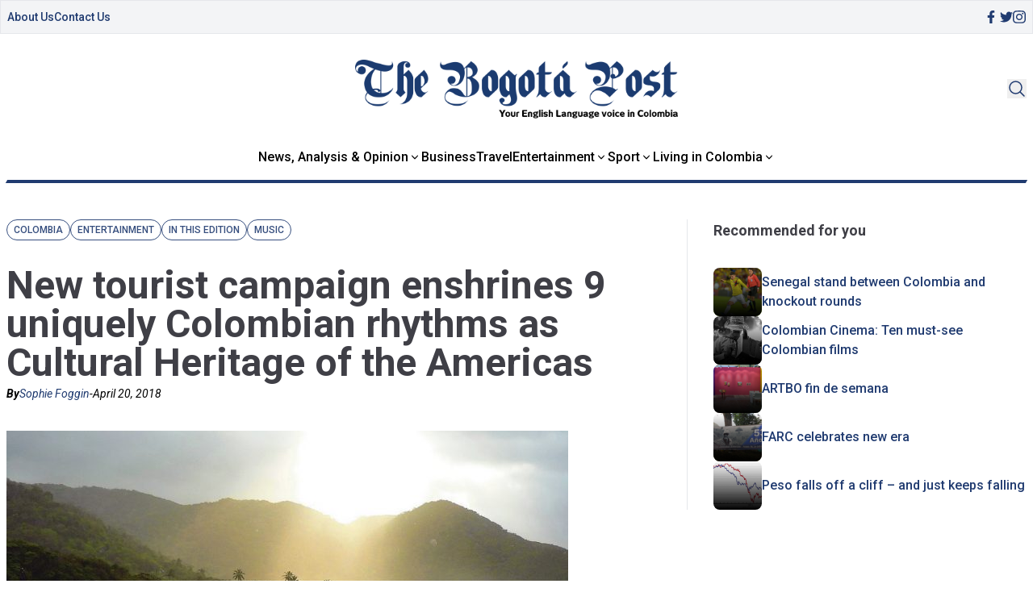

--- FILE ---
content_type: text/html; charset=UTF-8
request_url: https://thebogotapost.com/colombia-tierra-sabrosura/29136/
body_size: 17058
content:

<!doctype html>
<head>
    <meta charset="utf-8">
    <meta http-equiv="X-UA-Compatible" content="IE=edge">
    <title>Colombia: Tierra de la Sabrosura</title>
    <meta name="viewport" content="width=device-width, initial-scale=1">
    <link type="image/x-icon" href="/assets/images/favicon.png" rel="icon">
    <script src="https://cdn.tailwindcss.com"></script>

    <link rel="preconnect" href="https://fonts.googleapis.com">
    <link rel="preconnect" href="https://fonts.gstatic.com" crossorigin>
    
    <link rel="stylesheet" href="https://thebogotapost.com/wp-content/themes/thebogotpost/assets/css/main.css">
    <link rel="stylesheet" href="https://thebogotapost.com/wp-content/themes/thebogotpost/assets/css/tailwindstyle.css">
    <!-- Google Tag Manager -->
    <script>(function(w,d,s,l,i){w[l]=w[l]||[];w[l].push({'gtm.start':
    new Date().getTime(),event:'gtm.js'});var f=d.getElementsByTagName(s)[0],
    j=d.createElement(s),dl=l!='dataLayer'?'&l='+l:'';j.async=true;j.src=
    'https://www.googletagmanager.com/gtm.js?id='+i+dl;f.parentNode.insertBefore(j,f);
    })(window,document,'script','dataLayer','GTM-5C4VNQ3');</script>
    <!-- End Google Tag Manager -->
    <meta name='robots' content='index, follow, max-image-preview:large, max-snippet:-1, max-video-preview:-1' />

	<!-- This site is optimized with the Yoast SEO plugin v23.5 - https://yoast.com/wordpress/plugins/seo/ -->
	<meta name="description" content="Nine Colombian rhythms have been declared Cultural Heritage of the Americas, thanks to a music tourism campaign run by ProColombia, the government entity in charge of tourism, foreign investment and non-traditional exports in Colombia." />
	<link rel="canonical" href="https://thebogotapost.com/colombia-tierra-sabrosura/29136/" />
	<meta property="og:locale" content="en_GB" />
	<meta property="og:type" content="article" />
	<meta property="og:title" content="Colombia: Tierra de la Sabrosura" />
	<meta property="og:description" content="Nine Colombian rhythms have been declared Cultural Heritage of the Americas, thanks to a music tourism campaign run by ProColombia, the government entity in charge of tourism, foreign investment and non-traditional exports in Colombia." />
	<meta property="og:url" content="https://thebogotapost.com/colombia-tierra-sabrosura/29136/" />
	<meta property="og:site_name" content="The Bogotá Post" />
	<meta property="article:publisher" content="https://www.facebook.com/BogotaPost/" />
	<meta property="article:published_time" content="2018-04-20T22:28:07+00:00" />
	<meta property="article:modified_time" content="2018-04-25T18:21:30+00:00" />
	<meta property="og:image" content="https://thebogotapost.com/wp-content/uploads/2018/04/8901095809_b859bd9ac3_b.jpg" />
	<meta property="og:image:width" content="1024" />
	<meta property="og:image:height" content="768" />
	<meta property="og:image:type" content="image/jpeg" />
	<meta name="author" content="Sophie Foggin" />
	<meta name="twitter:card" content="summary_large_image" />
	<meta name="twitter:creator" content="@BogotaPost" />
	<meta name="twitter:site" content="@BogotaPost" />
	<meta name="twitter:label1" content="Written by" />
	<meta name="twitter:data1" content="Sophie Foggin" />
	<meta name="twitter:label2" content="Estimated reading time" />
	<meta name="twitter:data2" content="4 minutes" />
	<script type="application/ld+json" class="yoast-schema-graph">{"@context":"https://schema.org","@graph":[{"@type":"WebPage","@id":"https://thebogotapost.com/colombia-tierra-sabrosura/29136/","url":"https://thebogotapost.com/colombia-tierra-sabrosura/29136/","name":"Colombia: Tierra de la Sabrosura","isPartOf":{"@id":"https://thebogotapost.com/#website"},"primaryImageOfPage":{"@id":"https://thebogotapost.com/colombia-tierra-sabrosura/29136/#primaryimage"},"image":{"@id":"https://thebogotapost.com/colombia-tierra-sabrosura/29136/#primaryimage"},"thumbnailUrl":"https://thebogotapost.com/wp-content/uploads/2018/04/8901095809_b859bd9ac3_b.jpg","datePublished":"2018-04-20T22:28:07+00:00","dateModified":"2018-04-25T18:21:30+00:00","author":{"@id":"https://thebogotapost.com/#/schema/person/ae3fa99ffac95aef67d18e7646298707"},"description":"Nine Colombian rhythms have been declared Cultural Heritage of the Americas, thanks to a music tourism campaign run by ProColombia, the government entity in charge of tourism, foreign investment and non-traditional exports in Colombia.","breadcrumb":{"@id":"https://thebogotapost.com/colombia-tierra-sabrosura/29136/#breadcrumb"},"inLanguage":"en-GB","potentialAction":[{"@type":"ReadAction","target":["https://thebogotapost.com/colombia-tierra-sabrosura/29136/"]}]},{"@type":"ImageObject","inLanguage":"en-GB","@id":"https://thebogotapost.com/colombia-tierra-sabrosura/29136/#primaryimage","url":"https://thebogotapost.com/wp-content/uploads/2018/04/8901095809_b859bd9ac3_b.jpg","contentUrl":"https://thebogotapost.com/wp-content/uploads/2018/04/8901095809_b859bd9ac3_b.jpg","width":"1024","height":"768","caption":"Colombia Tierra de Sabrosura"},{"@type":"BreadcrumbList","@id":"https://thebogotapost.com/colombia-tierra-sabrosura/29136/#breadcrumb","itemListElement":[{"@type":"ListItem","position":1,"name":"Home","item":"https://thebogotapost.com/"},{"@type":"ListItem","position":2,"name":"New tourist campaign enshrines 9 uniquely Colombian rhythms as Cultural Heritage of the Americas"}]},{"@type":"WebSite","@id":"https://thebogotapost.com/#website","url":"https://thebogotapost.com/","name":"The Bogotá Post","description":"Your English language voice in Colombia","potentialAction":[{"@type":"SearchAction","target":{"@type":"EntryPoint","urlTemplate":"https://thebogotapost.com/?s={search_term_string}"},"query-input":{"@type":"PropertyValueSpecification","valueRequired":true,"valueName":"search_term_string"}}],"inLanguage":"en-GB"},{"@type":"Person","@id":"https://thebogotapost.com/#/schema/person/ae3fa99ffac95aef67d18e7646298707","name":"Sophie Foggin","image":{"@type":"ImageObject","inLanguage":"en-GB","@id":"https://thebogotapost.com/#/schema/person/image/","url":"https://secure.gravatar.com/avatar/e0ffd943ac55a7653f55c00da309966d?s=96&d=mm&r=g","contentUrl":"https://secure.gravatar.com/avatar/e0ffd943ac55a7653f55c00da309966d?s=96&d=mm&r=g","caption":"Sophie Foggin"},"url":"https://thebogotapost.com/author/sophie-foggin/"}]}</script>
	<!-- / Yoast SEO plugin. -->


<link rel="amphtml" href="https://thebogotapost.com/colombia-tierra-sabrosura/29136/amp/" /><meta name="generator" content="AMP for WP 1.0.94"/><link rel="alternate" type="application/rss+xml" title="The Bogotá Post &raquo; New tourist campaign enshrines 9 uniquely Colombian rhythms as Cultural Heritage of the Americas Comments Feed" href="https://thebogotapost.com/colombia-tierra-sabrosura/29136/feed/" />
		<!-- This site uses the Google Analytics by MonsterInsights plugin v9.10.1 - Using Analytics tracking - https://www.monsterinsights.com/ -->
							<script src="//www.googletagmanager.com/gtag/js?id=G-228CS1SCX8"  data-cfasync="false" data-wpfc-render="false" type="text/javascript" async></script>
			<script data-cfasync="false" data-wpfc-render="false" type="text/javascript">
				var mi_version = '9.10.1';
				var mi_track_user = true;
				var mi_no_track_reason = '';
								var MonsterInsightsDefaultLocations = {"page_location":"https:\/\/thebogotapost.com\/colombia-tierra-sabrosura\/29136\/"};
								if ( typeof MonsterInsightsPrivacyGuardFilter === 'function' ) {
					var MonsterInsightsLocations = (typeof MonsterInsightsExcludeQuery === 'object') ? MonsterInsightsPrivacyGuardFilter( MonsterInsightsExcludeQuery ) : MonsterInsightsPrivacyGuardFilter( MonsterInsightsDefaultLocations );
				} else {
					var MonsterInsightsLocations = (typeof MonsterInsightsExcludeQuery === 'object') ? MonsterInsightsExcludeQuery : MonsterInsightsDefaultLocations;
				}

								var disableStrs = [
										'ga-disable-G-228CS1SCX8',
									];

				/* Function to detect opted out users */
				function __gtagTrackerIsOptedOut() {
					for (var index = 0; index < disableStrs.length; index++) {
						if (document.cookie.indexOf(disableStrs[index] + '=true') > -1) {
							return true;
						}
					}

					return false;
				}

				/* Disable tracking if the opt-out cookie exists. */
				if (__gtagTrackerIsOptedOut()) {
					for (var index = 0; index < disableStrs.length; index++) {
						window[disableStrs[index]] = true;
					}
				}

				/* Opt-out function */
				function __gtagTrackerOptout() {
					for (var index = 0; index < disableStrs.length; index++) {
						document.cookie = disableStrs[index] + '=true; expires=Thu, 31 Dec 2099 23:59:59 UTC; path=/';
						window[disableStrs[index]] = true;
					}
				}

				if ('undefined' === typeof gaOptout) {
					function gaOptout() {
						__gtagTrackerOptout();
					}
				}
								window.dataLayer = window.dataLayer || [];

				window.MonsterInsightsDualTracker = {
					helpers: {},
					trackers: {},
				};
				if (mi_track_user) {
					function __gtagDataLayer() {
						dataLayer.push(arguments);
					}

					function __gtagTracker(type, name, parameters) {
						if (!parameters) {
							parameters = {};
						}

						if (parameters.send_to) {
							__gtagDataLayer.apply(null, arguments);
							return;
						}

						if (type === 'event') {
														parameters.send_to = monsterinsights_frontend.v4_id;
							var hookName = name;
							if (typeof parameters['event_category'] !== 'undefined') {
								hookName = parameters['event_category'] + ':' + name;
							}

							if (typeof MonsterInsightsDualTracker.trackers[hookName] !== 'undefined') {
								MonsterInsightsDualTracker.trackers[hookName](parameters);
							} else {
								__gtagDataLayer('event', name, parameters);
							}
							
						} else {
							__gtagDataLayer.apply(null, arguments);
						}
					}

					__gtagTracker('js', new Date());
					__gtagTracker('set', {
						'developer_id.dZGIzZG': true,
											});
					if ( MonsterInsightsLocations.page_location ) {
						__gtagTracker('set', MonsterInsightsLocations);
					}
										__gtagTracker('config', 'G-228CS1SCX8', {"forceSSL":"true","anonymize_ip":"true"} );
										window.gtag = __gtagTracker;										(function () {
						/* https://developers.google.com/analytics/devguides/collection/analyticsjs/ */
						/* ga and __gaTracker compatibility shim. */
						var noopfn = function () {
							return null;
						};
						var newtracker = function () {
							return new Tracker();
						};
						var Tracker = function () {
							return null;
						};
						var p = Tracker.prototype;
						p.get = noopfn;
						p.set = noopfn;
						p.send = function () {
							var args = Array.prototype.slice.call(arguments);
							args.unshift('send');
							__gaTracker.apply(null, args);
						};
						var __gaTracker = function () {
							var len = arguments.length;
							if (len === 0) {
								return;
							}
							var f = arguments[len - 1];
							if (typeof f !== 'object' || f === null || typeof f.hitCallback !== 'function') {
								if ('send' === arguments[0]) {
									var hitConverted, hitObject = false, action;
									if ('event' === arguments[1]) {
										if ('undefined' !== typeof arguments[3]) {
											hitObject = {
												'eventAction': arguments[3],
												'eventCategory': arguments[2],
												'eventLabel': arguments[4],
												'value': arguments[5] ? arguments[5] : 1,
											}
										}
									}
									if ('pageview' === arguments[1]) {
										if ('undefined' !== typeof arguments[2]) {
											hitObject = {
												'eventAction': 'page_view',
												'page_path': arguments[2],
											}
										}
									}
									if (typeof arguments[2] === 'object') {
										hitObject = arguments[2];
									}
									if (typeof arguments[5] === 'object') {
										Object.assign(hitObject, arguments[5]);
									}
									if ('undefined' !== typeof arguments[1].hitType) {
										hitObject = arguments[1];
										if ('pageview' === hitObject.hitType) {
											hitObject.eventAction = 'page_view';
										}
									}
									if (hitObject) {
										action = 'timing' === arguments[1].hitType ? 'timing_complete' : hitObject.eventAction;
										hitConverted = mapArgs(hitObject);
										__gtagTracker('event', action, hitConverted);
									}
								}
								return;
							}

							function mapArgs(args) {
								var arg, hit = {};
								var gaMap = {
									'eventCategory': 'event_category',
									'eventAction': 'event_action',
									'eventLabel': 'event_label',
									'eventValue': 'event_value',
									'nonInteraction': 'non_interaction',
									'timingCategory': 'event_category',
									'timingVar': 'name',
									'timingValue': 'value',
									'timingLabel': 'event_label',
									'page': 'page_path',
									'location': 'page_location',
									'title': 'page_title',
									'referrer' : 'page_referrer',
								};
								for (arg in args) {
																		if (!(!args.hasOwnProperty(arg) || !gaMap.hasOwnProperty(arg))) {
										hit[gaMap[arg]] = args[arg];
									} else {
										hit[arg] = args[arg];
									}
								}
								return hit;
							}

							try {
								f.hitCallback();
							} catch (ex) {
							}
						};
						__gaTracker.create = newtracker;
						__gaTracker.getByName = newtracker;
						__gaTracker.getAll = function () {
							return [];
						};
						__gaTracker.remove = noopfn;
						__gaTracker.loaded = true;
						window['__gaTracker'] = __gaTracker;
					})();
									} else {
										console.log("");
					(function () {
						function __gtagTracker() {
							return null;
						}

						window['__gtagTracker'] = __gtagTracker;
						window['gtag'] = __gtagTracker;
					})();
									}
			</script>
							<!-- / Google Analytics by MonsterInsights -->
		<script type="text/javascript">
/* <![CDATA[ */
window._wpemojiSettings = {"baseUrl":"https:\/\/s.w.org\/images\/core\/emoji\/14.0.0\/72x72\/","ext":".png","svgUrl":"https:\/\/s.w.org\/images\/core\/emoji\/14.0.0\/svg\/","svgExt":".svg","source":{"concatemoji":"https:\/\/thebogotapost.com\/wp-includes\/js\/wp-emoji-release.min.js?ver=6.4.3"}};
/*! This file is auto-generated */
!function(i,n){var o,s,e;function c(e){try{var t={supportTests:e,timestamp:(new Date).valueOf()};sessionStorage.setItem(o,JSON.stringify(t))}catch(e){}}function p(e,t,n){e.clearRect(0,0,e.canvas.width,e.canvas.height),e.fillText(t,0,0);var t=new Uint32Array(e.getImageData(0,0,e.canvas.width,e.canvas.height).data),r=(e.clearRect(0,0,e.canvas.width,e.canvas.height),e.fillText(n,0,0),new Uint32Array(e.getImageData(0,0,e.canvas.width,e.canvas.height).data));return t.every(function(e,t){return e===r[t]})}function u(e,t,n){switch(t){case"flag":return n(e,"\ud83c\udff3\ufe0f\u200d\u26a7\ufe0f","\ud83c\udff3\ufe0f\u200b\u26a7\ufe0f")?!1:!n(e,"\ud83c\uddfa\ud83c\uddf3","\ud83c\uddfa\u200b\ud83c\uddf3")&&!n(e,"\ud83c\udff4\udb40\udc67\udb40\udc62\udb40\udc65\udb40\udc6e\udb40\udc67\udb40\udc7f","\ud83c\udff4\u200b\udb40\udc67\u200b\udb40\udc62\u200b\udb40\udc65\u200b\udb40\udc6e\u200b\udb40\udc67\u200b\udb40\udc7f");case"emoji":return!n(e,"\ud83e\udef1\ud83c\udffb\u200d\ud83e\udef2\ud83c\udfff","\ud83e\udef1\ud83c\udffb\u200b\ud83e\udef2\ud83c\udfff")}return!1}function f(e,t,n){var r="undefined"!=typeof WorkerGlobalScope&&self instanceof WorkerGlobalScope?new OffscreenCanvas(300,150):i.createElement("canvas"),a=r.getContext("2d",{willReadFrequently:!0}),o=(a.textBaseline="top",a.font="600 32px Arial",{});return e.forEach(function(e){o[e]=t(a,e,n)}),o}function t(e){var t=i.createElement("script");t.src=e,t.defer=!0,i.head.appendChild(t)}"undefined"!=typeof Promise&&(o="wpEmojiSettingsSupports",s=["flag","emoji"],n.supports={everything:!0,everythingExceptFlag:!0},e=new Promise(function(e){i.addEventListener("DOMContentLoaded",e,{once:!0})}),new Promise(function(t){var n=function(){try{var e=JSON.parse(sessionStorage.getItem(o));if("object"==typeof e&&"number"==typeof e.timestamp&&(new Date).valueOf()<e.timestamp+604800&&"object"==typeof e.supportTests)return e.supportTests}catch(e){}return null}();if(!n){if("undefined"!=typeof Worker&&"undefined"!=typeof OffscreenCanvas&&"undefined"!=typeof URL&&URL.createObjectURL&&"undefined"!=typeof Blob)try{var e="postMessage("+f.toString()+"("+[JSON.stringify(s),u.toString(),p.toString()].join(",")+"));",r=new Blob([e],{type:"text/javascript"}),a=new Worker(URL.createObjectURL(r),{name:"wpTestEmojiSupports"});return void(a.onmessage=function(e){c(n=e.data),a.terminate(),t(n)})}catch(e){}c(n=f(s,u,p))}t(n)}).then(function(e){for(var t in e)n.supports[t]=e[t],n.supports.everything=n.supports.everything&&n.supports[t],"flag"!==t&&(n.supports.everythingExceptFlag=n.supports.everythingExceptFlag&&n.supports[t]);n.supports.everythingExceptFlag=n.supports.everythingExceptFlag&&!n.supports.flag,n.DOMReady=!1,n.readyCallback=function(){n.DOMReady=!0}}).then(function(){return e}).then(function(){var e;n.supports.everything||(n.readyCallback(),(e=n.source||{}).concatemoji?t(e.concatemoji):e.wpemoji&&e.twemoji&&(t(e.twemoji),t(e.wpemoji)))}))}((window,document),window._wpemojiSettings);
/* ]]> */
</script>
<style id='wp-emoji-styles-inline-css' type='text/css'>

	img.wp-smiley, img.emoji {
		display: inline !important;
		border: none !important;
		box-shadow: none !important;
		height: 1em !important;
		width: 1em !important;
		margin: 0 0.07em !important;
		vertical-align: -0.1em !important;
		background: none !important;
		padding: 0 !important;
	}
</style>
<link rel='stylesheet' id='wp-block-library-css' href='https://thebogotapost.com/wp-includes/css/dist/block-library/style.min.css?ver=6.4.3' type='text/css' media='all' />
<style id='classic-theme-styles-inline-css' type='text/css'>
/*! This file is auto-generated */
.wp-block-button__link{color:#fff;background-color:#32373c;border-radius:9999px;box-shadow:none;text-decoration:none;padding:calc(.667em + 2px) calc(1.333em + 2px);font-size:1.125em}.wp-block-file__button{background:#32373c;color:#fff;text-decoration:none}
</style>
<style id='global-styles-inline-css' type='text/css'>
body{--wp--preset--color--black: #000000;--wp--preset--color--cyan-bluish-gray: #abb8c3;--wp--preset--color--white: #ffffff;--wp--preset--color--pale-pink: #f78da7;--wp--preset--color--vivid-red: #cf2e2e;--wp--preset--color--luminous-vivid-orange: #ff6900;--wp--preset--color--luminous-vivid-amber: #fcb900;--wp--preset--color--light-green-cyan: #7bdcb5;--wp--preset--color--vivid-green-cyan: #00d084;--wp--preset--color--pale-cyan-blue: #8ed1fc;--wp--preset--color--vivid-cyan-blue: #0693e3;--wp--preset--color--vivid-purple: #9b51e0;--wp--preset--gradient--vivid-cyan-blue-to-vivid-purple: linear-gradient(135deg,rgba(6,147,227,1) 0%,rgb(155,81,224) 100%);--wp--preset--gradient--light-green-cyan-to-vivid-green-cyan: linear-gradient(135deg,rgb(122,220,180) 0%,rgb(0,208,130) 100%);--wp--preset--gradient--luminous-vivid-amber-to-luminous-vivid-orange: linear-gradient(135deg,rgba(252,185,0,1) 0%,rgba(255,105,0,1) 100%);--wp--preset--gradient--luminous-vivid-orange-to-vivid-red: linear-gradient(135deg,rgba(255,105,0,1) 0%,rgb(207,46,46) 100%);--wp--preset--gradient--very-light-gray-to-cyan-bluish-gray: linear-gradient(135deg,rgb(238,238,238) 0%,rgb(169,184,195) 100%);--wp--preset--gradient--cool-to-warm-spectrum: linear-gradient(135deg,rgb(74,234,220) 0%,rgb(151,120,209) 20%,rgb(207,42,186) 40%,rgb(238,44,130) 60%,rgb(251,105,98) 80%,rgb(254,248,76) 100%);--wp--preset--gradient--blush-light-purple: linear-gradient(135deg,rgb(255,206,236) 0%,rgb(152,150,240) 100%);--wp--preset--gradient--blush-bordeaux: linear-gradient(135deg,rgb(254,205,165) 0%,rgb(254,45,45) 50%,rgb(107,0,62) 100%);--wp--preset--gradient--luminous-dusk: linear-gradient(135deg,rgb(255,203,112) 0%,rgb(199,81,192) 50%,rgb(65,88,208) 100%);--wp--preset--gradient--pale-ocean: linear-gradient(135deg,rgb(255,245,203) 0%,rgb(182,227,212) 50%,rgb(51,167,181) 100%);--wp--preset--gradient--electric-grass: linear-gradient(135deg,rgb(202,248,128) 0%,rgb(113,206,126) 100%);--wp--preset--gradient--midnight: linear-gradient(135deg,rgb(2,3,129) 0%,rgb(40,116,252) 100%);--wp--preset--font-size--small: 13px;--wp--preset--font-size--medium: 20px;--wp--preset--font-size--large: 36px;--wp--preset--font-size--x-large: 42px;--wp--preset--spacing--20: 0.44rem;--wp--preset--spacing--30: 0.67rem;--wp--preset--spacing--40: 1rem;--wp--preset--spacing--50: 1.5rem;--wp--preset--spacing--60: 2.25rem;--wp--preset--spacing--70: 3.38rem;--wp--preset--spacing--80: 5.06rem;--wp--preset--shadow--natural: 6px 6px 9px rgba(0, 0, 0, 0.2);--wp--preset--shadow--deep: 12px 12px 50px rgba(0, 0, 0, 0.4);--wp--preset--shadow--sharp: 6px 6px 0px rgba(0, 0, 0, 0.2);--wp--preset--shadow--outlined: 6px 6px 0px -3px rgba(255, 255, 255, 1), 6px 6px rgba(0, 0, 0, 1);--wp--preset--shadow--crisp: 6px 6px 0px rgba(0, 0, 0, 1);}:where(.is-layout-flex){gap: 0.5em;}:where(.is-layout-grid){gap: 0.5em;}body .is-layout-flow > .alignleft{float: left;margin-inline-start: 0;margin-inline-end: 2em;}body .is-layout-flow > .alignright{float: right;margin-inline-start: 2em;margin-inline-end: 0;}body .is-layout-flow > .aligncenter{margin-left: auto !important;margin-right: auto !important;}body .is-layout-constrained > .alignleft{float: left;margin-inline-start: 0;margin-inline-end: 2em;}body .is-layout-constrained > .alignright{float: right;margin-inline-start: 2em;margin-inline-end: 0;}body .is-layout-constrained > .aligncenter{margin-left: auto !important;margin-right: auto !important;}body .is-layout-constrained > :where(:not(.alignleft):not(.alignright):not(.alignfull)){max-width: var(--wp--style--global--content-size);margin-left: auto !important;margin-right: auto !important;}body .is-layout-constrained > .alignwide{max-width: var(--wp--style--global--wide-size);}body .is-layout-flex{display: flex;}body .is-layout-flex{flex-wrap: wrap;align-items: center;}body .is-layout-flex > *{margin: 0;}body .is-layout-grid{display: grid;}body .is-layout-grid > *{margin: 0;}:where(.wp-block-columns.is-layout-flex){gap: 2em;}:where(.wp-block-columns.is-layout-grid){gap: 2em;}:where(.wp-block-post-template.is-layout-flex){gap: 1.25em;}:where(.wp-block-post-template.is-layout-grid){gap: 1.25em;}.has-black-color{color: var(--wp--preset--color--black) !important;}.has-cyan-bluish-gray-color{color: var(--wp--preset--color--cyan-bluish-gray) !important;}.has-white-color{color: var(--wp--preset--color--white) !important;}.has-pale-pink-color{color: var(--wp--preset--color--pale-pink) !important;}.has-vivid-red-color{color: var(--wp--preset--color--vivid-red) !important;}.has-luminous-vivid-orange-color{color: var(--wp--preset--color--luminous-vivid-orange) !important;}.has-luminous-vivid-amber-color{color: var(--wp--preset--color--luminous-vivid-amber) !important;}.has-light-green-cyan-color{color: var(--wp--preset--color--light-green-cyan) !important;}.has-vivid-green-cyan-color{color: var(--wp--preset--color--vivid-green-cyan) !important;}.has-pale-cyan-blue-color{color: var(--wp--preset--color--pale-cyan-blue) !important;}.has-vivid-cyan-blue-color{color: var(--wp--preset--color--vivid-cyan-blue) !important;}.has-vivid-purple-color{color: var(--wp--preset--color--vivid-purple) !important;}.has-black-background-color{background-color: var(--wp--preset--color--black) !important;}.has-cyan-bluish-gray-background-color{background-color: var(--wp--preset--color--cyan-bluish-gray) !important;}.has-white-background-color{background-color: var(--wp--preset--color--white) !important;}.has-pale-pink-background-color{background-color: var(--wp--preset--color--pale-pink) !important;}.has-vivid-red-background-color{background-color: var(--wp--preset--color--vivid-red) !important;}.has-luminous-vivid-orange-background-color{background-color: var(--wp--preset--color--luminous-vivid-orange) !important;}.has-luminous-vivid-amber-background-color{background-color: var(--wp--preset--color--luminous-vivid-amber) !important;}.has-light-green-cyan-background-color{background-color: var(--wp--preset--color--light-green-cyan) !important;}.has-vivid-green-cyan-background-color{background-color: var(--wp--preset--color--vivid-green-cyan) !important;}.has-pale-cyan-blue-background-color{background-color: var(--wp--preset--color--pale-cyan-blue) !important;}.has-vivid-cyan-blue-background-color{background-color: var(--wp--preset--color--vivid-cyan-blue) !important;}.has-vivid-purple-background-color{background-color: var(--wp--preset--color--vivid-purple) !important;}.has-black-border-color{border-color: var(--wp--preset--color--black) !important;}.has-cyan-bluish-gray-border-color{border-color: var(--wp--preset--color--cyan-bluish-gray) !important;}.has-white-border-color{border-color: var(--wp--preset--color--white) !important;}.has-pale-pink-border-color{border-color: var(--wp--preset--color--pale-pink) !important;}.has-vivid-red-border-color{border-color: var(--wp--preset--color--vivid-red) !important;}.has-luminous-vivid-orange-border-color{border-color: var(--wp--preset--color--luminous-vivid-orange) !important;}.has-luminous-vivid-amber-border-color{border-color: var(--wp--preset--color--luminous-vivid-amber) !important;}.has-light-green-cyan-border-color{border-color: var(--wp--preset--color--light-green-cyan) !important;}.has-vivid-green-cyan-border-color{border-color: var(--wp--preset--color--vivid-green-cyan) !important;}.has-pale-cyan-blue-border-color{border-color: var(--wp--preset--color--pale-cyan-blue) !important;}.has-vivid-cyan-blue-border-color{border-color: var(--wp--preset--color--vivid-cyan-blue) !important;}.has-vivid-purple-border-color{border-color: var(--wp--preset--color--vivid-purple) !important;}.has-vivid-cyan-blue-to-vivid-purple-gradient-background{background: var(--wp--preset--gradient--vivid-cyan-blue-to-vivid-purple) !important;}.has-light-green-cyan-to-vivid-green-cyan-gradient-background{background: var(--wp--preset--gradient--light-green-cyan-to-vivid-green-cyan) !important;}.has-luminous-vivid-amber-to-luminous-vivid-orange-gradient-background{background: var(--wp--preset--gradient--luminous-vivid-amber-to-luminous-vivid-orange) !important;}.has-luminous-vivid-orange-to-vivid-red-gradient-background{background: var(--wp--preset--gradient--luminous-vivid-orange-to-vivid-red) !important;}.has-very-light-gray-to-cyan-bluish-gray-gradient-background{background: var(--wp--preset--gradient--very-light-gray-to-cyan-bluish-gray) !important;}.has-cool-to-warm-spectrum-gradient-background{background: var(--wp--preset--gradient--cool-to-warm-spectrum) !important;}.has-blush-light-purple-gradient-background{background: var(--wp--preset--gradient--blush-light-purple) !important;}.has-blush-bordeaux-gradient-background{background: var(--wp--preset--gradient--blush-bordeaux) !important;}.has-luminous-dusk-gradient-background{background: var(--wp--preset--gradient--luminous-dusk) !important;}.has-pale-ocean-gradient-background{background: var(--wp--preset--gradient--pale-ocean) !important;}.has-electric-grass-gradient-background{background: var(--wp--preset--gradient--electric-grass) !important;}.has-midnight-gradient-background{background: var(--wp--preset--gradient--midnight) !important;}.has-small-font-size{font-size: var(--wp--preset--font-size--small) !important;}.has-medium-font-size{font-size: var(--wp--preset--font-size--medium) !important;}.has-large-font-size{font-size: var(--wp--preset--font-size--large) !important;}.has-x-large-font-size{font-size: var(--wp--preset--font-size--x-large) !important;}
.wp-block-navigation a:where(:not(.wp-element-button)){color: inherit;}
:where(.wp-block-post-template.is-layout-flex){gap: 1.25em;}:where(.wp-block-post-template.is-layout-grid){gap: 1.25em;}
:where(.wp-block-columns.is-layout-flex){gap: 2em;}:where(.wp-block-columns.is-layout-grid){gap: 2em;}
.wp-block-pullquote{font-size: 1.5em;line-height: 1.6;}
</style>
<script type="text/javascript" src="https://thebogotapost.com/wp-content/plugins/google-analytics-for-wordpress/assets/js/frontend-gtag.min.js?ver=9.10.1" id="monsterinsights-frontend-script-js" async="async" data-wp-strategy="async"></script>
<script data-cfasync="false" data-wpfc-render="false" type="text/javascript" id='monsterinsights-frontend-script-js-extra'>/* <![CDATA[ */
var monsterinsights_frontend = {"js_events_tracking":"true","download_extensions":"doc,pdf,ppt,zip,xls,docx,pptx,xlsx","inbound_paths":"[]","home_url":"https:\/\/thebogotapost.com","hash_tracking":"false","v4_id":"G-228CS1SCX8"};/* ]]> */
</script>
<link rel="https://api.w.org/" href="https://thebogotapost.com/wp-json/" /><link rel="alternate" type="application/json" href="https://thebogotapost.com/wp-json/wp/v2/posts/29136" /><link rel="EditURI" type="application/rsd+xml" title="RSD" href="https://thebogotapost.com/xmlrpc.php?rsd" />
<meta name="generator" content="WordPress 6.4.3" />
<link rel='shortlink' href='https://thebogotapost.com/?p=29136' />
<link rel="alternate" type="application/json+oembed" href="https://thebogotapost.com/wp-json/oembed/1.0/embed?url=https%3A%2F%2Fthebogotapost.com%2Fcolombia-tierra-sabrosura%2F29136%2F" />
<link rel="alternate" type="text/xml+oembed" href="https://thebogotapost.com/wp-json/oembed/1.0/embed?url=https%3A%2F%2Fthebogotapost.com%2Fcolombia-tierra-sabrosura%2F29136%2F&#038;format=xml" />
<link rel="icon" href="https://thebogotapost.com/wp-content/uploads/2015/11/cropped-BogotaPost-Icon152-150x150.png" sizes="32x32" />
<link rel="icon" href="https://thebogotapost.com/wp-content/uploads/2015/11/cropped-BogotaPost-Icon152.png" sizes="192x192" />
<link rel="apple-touch-icon" href="https://thebogotapost.com/wp-content/uploads/2015/11/cropped-BogotaPost-Icon152.png" />
<meta name="msapplication-TileImage" content="https://thebogotapost.com/wp-content/uploads/2015/11/cropped-BogotaPost-Icon152.png" />
</head>
    <body>
<!-- Google Tag Manager (noscript) -->
<noscript><iframe src="https://www.googletagmanager.com/ns.html?id=GTM-5C4VNQ3"
height="0" width="0" style="display:none;visibility:hidden"></iframe></noscript>
<!-- End Google Tag Manager (noscript) -->  
<header class="fixed w-full left-0 top-0 bg-white z-50 headerjs onScrollDown border-b-2 border-b-brand-blue md:border-b-0 pb-5 md:pb-0">
  <div class="bg-gray-100 mb-8 border topbar duration-100 hidden md:block">
    <div class="container m-auto">
      <div class="px-4 md:px-2">
                  <div class="flex items-center justify-between gap-4 py-2">
            <nav class="flex items-center gap-4">
                              <div class=" ">
                  <div class="">
                    <a href="https://thebogotapost.com/about/" target="" class="font-medium text-sm text-brand-blue">
                      About Us                    </a>
                  </div>
                </div>
                              <div class=" ">
                  <div class="">
                    <a href="https://thebogotapost.com/contact-us/" target="" class="font-medium text-sm text-brand-blue">
                      Contact Us                    </a>
                  </div>
                </div>
                          </nav>
  
            <div class="flex items-center gap-4">
              <a href="https://www.facebook.com/BogotaPost/" target="_blank" class="w-4 text-brand-blue">
                <svg xmlns="http://www.w3.org/2000/svg" viewBox="0 0 320 512" class="w-2.5 ">
                  <path class="transition-all duration-100" fill="currentColor" d="M279.14 288l14.22-92.66h-88.91v-60.13c0-25.35 12.42-50.06 52.24-50.06h40.42V6.26S260.43 0 225.36 0c-73.22 0-121.08 44.38-121.08 124.72v70.62H22.89V288h81.39v224h100.17V288z"/>
                </svg>
              </a>
  
              <a href="https://twitter.com/BogotaPost"  target="_blank" class="w-4 text-brand-blue">
                <svg xmlns="http://www.w3.org/2000/svg" viewBox="0 0 512 512" class="w-4"><path class="transition-all duration-100" fill="currentColor" d="M459.37 151.716c.325 4.548.325 9.097.325 13.645 0 138.72-105.583 298.558-298.558 298.558-59.452 0-114.68-17.219-161.137-47.106 8.447.974 16.568 1.299 25.34 1.299 49.055 0 94.213-16.568 130.274-44.832-46.132-.975-84.792-31.188-98.112-72.772 6.498.974 12.995 1.624 19.818 1.624 9.421 0 18.843-1.3 27.614-3.573-48.081-9.747-84.143-51.98-84.143-102.985v-1.299c13.969 7.797 30.214 12.67 47.431 13.319-28.264-18.843-46.781-51.005-46.781-87.391 0-19.492 5.197-37.36 14.294-52.954 51.655 63.675 129.3 105.258 216.365 109.807-1.624-7.797-2.599-15.918-2.599-24.04 0-57.828 46.782-104.934 104.934-104.934 30.213 0 57.502 12.67 76.67 33.137 23.715-4.548 46.456-13.32 66.599-25.34-7.798 24.366-24.366 44.833-46.132 57.827 21.117-2.273 41.584-8.122 60.426-16.243-14.292 20.791-32.161 39.308-52.628 54.253z"/></svg>
              </a>
  
              <a href="https://www.instagram.com/thebogotapost/" target="_blank" class="w-4 text-brand-blue">
                <svg xmlns="http://www.w3.org/2000/svg" viewBox="0 0 448 512" class="w-4"><path class="transition-all duration-100" fill="currentColor" d="M224.1 141c-63.6 0-114.9 51.3-114.9 114.9s51.3 114.9 114.9 114.9S339 319.5 339 255.9 287.7 141 224.1 141zm0 189.6c-41.1 0-74.7-33.5-74.7-74.7s33.5-74.7 74.7-74.7 74.7 33.5 74.7 74.7-33.6 74.7-74.7 74.7zm146.4-194.3c0 14.9-12 26.8-26.8 26.8-14.9 0-26.8-12-26.8-26.8s12-26.8 26.8-26.8 26.8 12 26.8 26.8zm76.1 27.2c-1.7-35.9-9.9-67.7-36.2-93.9-26.2-26.2-58-34.4-93.9-36.2-37-2.1-147.9-2.1-184.9 0-35.8 1.7-67.6 9.9-93.9 36.1s-34.4 58-36.2 93.9c-2.1 37-2.1 147.9 0 184.9 1.7 35.9 9.9 67.7 36.2 93.9s58 34.4 93.9 36.2c37 2.1 147.9 2.1 184.9 0 35.9-1.7 67.7-9.9 93.9-36.2 26.2-26.2 34.4-58 36.2-93.9 2.1-37 2.1-147.8 0-184.8zM398.8 388c-7.8 19.6-22.9 34.7-42.6 42.6-29.5 11.7-99.5 9-132.1 9s-102.7 2.6-132.1-9c-19.6-7.8-34.7-22.9-42.6-42.6-11.7-29.5-9-99.5-9-132.1s-2.6-102.7 9-132.1c7.8-19.6 22.9-34.7 42.6-42.6 29.5-11.7 99.5-9 132.1-9s102.7-2.6 132.1 9c19.6 7.8 34.7 22.9 42.6 42.6 11.7 29.5 9 99.5 9 132.1s2.7 102.7-9 132.1z"></path></svg>
              </a>
            </div>
          </div>
              </div>
    </div>
  </div>

  <div class="container m-auto pt-4 md:pt-0">
    <div class="px-4 md:px-2">
      <div class="grid grid-cols-2 lg:grid-cols-3 gap-8 items-center justify-between">
        <div class="hidden lg:block"></div>
        <a href="https://thebogotapost.com">
          <img
            class="img-logo m-auto duration-200 max-[767px]:!w-[152px]"
            width="430"
            height="78"
            src="https://thebogotapost.com/wp-content/themes/thebogotpost/assets/images/bogota-post-logo.png"
            alt="The Bogotá Post Logo" 
          />
        </a>

        <div class="relative flex items-center justify-end gap-4">
          <button class="text-brand-blue btnSearch">
            <svg xmlns="http://www.w3.org/2000/svg" fill="none" viewBox="0 0 24 24" stroke-width="1.5" stroke="currentColor" class="w-6 h-6 open-search-icon">
              <path stroke-linecap="round" stroke-linejoin="round" d="M21 21l-5.197-5.197m0 0A7.5 7.5 0 105.196 5.196a7.5 7.5 0 0010.607 10.607z" />
            </svg>

            <svg xmlns="http://www.w3.org/2000/svg" fill="none" viewBox="0 0 24 24" stroke-width="1.5" stroke="currentColor" class="w-6 h-6 hidden close-search-icon">
              <path stroke-linecap="round" stroke-linejoin="round" d="M6 18L18 6M6 6l12 12" />
            </svg>
          </button>
          
          <div class="absolute top-8 right-0 w-[150px] border bg-gray-100 rounded-md px-2 py-1 text-sm italic text-brand-blue font-medium hidden tsearch">
            <form class="relative" action="https://thebogotapost.com" method="GET">
              <input 
                type="text" 
                name="s" id="search" 
                placeholder="Search..." 
                value=""
                class="pr-7 text-brand-blue placeholder:text-black w-full bg-transparent outline-none"
              >
              <button type="submit" class="absolute top-0 right-0 w-5">
                <svg xmlns="http://www.w3.org/2000/svg" class="w-full" fill="none" viewBox="0 0 24 24" stroke-width="1.5" stroke="currentColor" class="w-6 h-6">
                  <path stroke-linecap="round" stroke-linejoin="round" d="M21 21l-5.197-5.197m0 0A7.5 7.5 0 105.196 5.196a7.5 7.5 0 0010.607 10.607z" />
                </svg>
              </button>
            </form>
          </div>

          <button 
            class="
              w-6 h-5 relative md:hidden
              [&_span]:w-6
              [&_span]:h-1
              [&_span]:bg-brand-blue
              [&_span]:block
              [&_span]:relative
            "
            id="hamburgerMobile"
          >
            <span class="-top-1 duration-150"></span>
            <span class="duration-150"></span>
            <span class="top-1 duration-150"></span>
          </button>
        </div>
      </div>
    </div>
  </div>

  <div class="container m-auto md:pt-5 hidden md:block the-nav">
    <div class="px-4 md:px-2">
              <nav class="md:flex items-center justify-center py-4 gap-8 nav-padding duration-100">
                    <div class="relative pt-4 md:pt-0 mb-4 md:mb-0 group/submenu">
            <div class="flex gap-1 items-center justify-center">
              <a href="https://thebogotapost.com/news-analysis-opinion/" target="" class="font-medium nav-text duration-100">
                News, Analysis &amp; Opinion              </a>
                              <svg xmlns="http://www.w3.org/2000/svg" viewBox="0 0 20 20" fill="currentColor" class="w-4 hidden md:inline-block">
                  <path fill-rule="evenodd" d="M5.23 7.21a.75.75 0 011.06.02L10 11.168l3.71-3.938a.75.75 0 111.08 1.04l-4.25 4.5a.75.75 0 01-1.08 0l-4.25-4.5a.75.75 0 01.02-1.06z" clip-rule="evenodd" />
                </svg>
                                            <!-- <span class="block md:hidden relative z-30">
                  <span class="">+</span>
                  <span class="">-</span>
                </span> -->
                          </div>
                        <div class="hidden absolute w-full min-w-[140px] top-5 md:group-hover/submenu:block pt-2 z-50">
              <ul class="bg-gray-100 rounded-md">
                                <li>
                  <a 
                    class="p-2 text-sm text-brand-blue block relative group/navitem hover:pl-3 duration-300 nav-text" 
                    href="https://thebogotapost.com/breaking-news/" 
                    target=""
                  >
                    <span class="absolute top-0 left-0 h-full duration-200 bg-black rounded-md bg-opacity-0 w-0 group-hover/navitem:bg-opacity-5 group-hover/navitem:w-full"></span>
                    <span class="relative z-20">Breaking news</span>
                  </a>
                </li>
                                <li>
                  <a 
                    class="p-2 text-sm text-brand-blue block relative group/navitem hover:pl-3 duration-300 nav-text" 
                    href="https://thebogotapost.com/in-depth/" 
                    target=""
                  >
                    <span class="absolute top-0 left-0 h-full duration-200 bg-black rounded-md bg-opacity-0 w-0 group-hover/navitem:bg-opacity-5 group-hover/navitem:w-full"></span>
                    <span class="relative z-20">In depth</span>
                  </a>
                </li>
                                <li>
                  <a 
                    class="p-2 text-sm text-brand-blue block relative group/navitem hover:pl-3 duration-300 nav-text" 
                    href="https://thebogotapost.com/opinion/" 
                    target=""
                  >
                    <span class="absolute top-0 left-0 h-full duration-200 bg-black rounded-md bg-opacity-0 w-0 group-hover/navitem:bg-opacity-5 group-hover/navitem:w-full"></span>
                    <span class="relative z-20">Opinion</span>
                  </a>
                </li>
                                <li>
                  <a 
                    class="p-2 text-sm text-brand-blue block relative group/navitem hover:pl-3 duration-300 nav-text" 
                    href="https://thebogotapost.com/peace-process/" 
                    target=""
                  >
                    <span class="absolute top-0 left-0 h-full duration-200 bg-black rounded-md bg-opacity-0 w-0 group-hover/navitem:bg-opacity-5 group-hover/navitem:w-full"></span>
                    <span class="relative z-20">Peace Process</span>
                  </a>
                </li>
                                <li>
                  <a 
                    class="p-2 text-sm text-brand-blue block relative group/navitem hover:pl-3 duration-300 nav-text" 
                    href="https://thebogotapost.com/environment/" 
                    target=""
                  >
                    <span class="absolute top-0 left-0 h-full duration-200 bg-black rounded-md bg-opacity-0 w-0 group-hover/navitem:bg-opacity-5 group-hover/navitem:w-full"></span>
                    <span class="relative z-20">Environment</span>
                  </a>
                </li>
                              </ul>
            </div>
                      </div>
                    <div class="relative pt-4 md:pt-0 mb-4 md:mb-0 ">
            <div class="flex gap-1 items-center justify-center">
              <a href="https://thebogotapost.com/business/" target="" class="font-medium nav-text duration-100">
                Business              </a>
                                        </div>
                      </div>
                    <div class="relative pt-4 md:pt-0 mb-4 md:mb-0 ">
            <div class="flex gap-1 items-center justify-center">
              <a href="https://thebogotapost.com/travel/" target="" class="font-medium nav-text duration-100">
                Travel              </a>
                                        </div>
                      </div>
                    <div class="relative pt-4 md:pt-0 mb-4 md:mb-0 group/submenu">
            <div class="flex gap-1 items-center justify-center">
              <a href="https://thebogotapost.com/entertainment/" target="" class="font-medium nav-text duration-100">
                Entertainment              </a>
                              <svg xmlns="http://www.w3.org/2000/svg" viewBox="0 0 20 20" fill="currentColor" class="w-4 hidden md:inline-block">
                  <path fill-rule="evenodd" d="M5.23 7.21a.75.75 0 011.06.02L10 11.168l3.71-3.938a.75.75 0 111.08 1.04l-4.25 4.5a.75.75 0 01-1.08 0l-4.25-4.5a.75.75 0 01.02-1.06z" clip-rule="evenodd" />
                </svg>
                                            <!-- <span class="block md:hidden relative z-30">
                  <span class="">+</span>
                  <span class="">-</span>
                </span> -->
                          </div>
                        <div class="hidden absolute w-full min-w-[140px] top-5 md:group-hover/submenu:block pt-2 z-50">
              <ul class="bg-gray-100 rounded-md">
                                <li>
                  <a 
                    class="p-2 text-sm text-brand-blue block relative group/navitem hover:pl-3 duration-300 nav-text" 
                    href="https://thebogotapost.com/books/" 
                    target=""
                  >
                    <span class="absolute top-0 left-0 h-full duration-200 bg-black rounded-md bg-opacity-0 w-0 group-hover/navitem:bg-opacity-5 group-hover/navitem:w-full"></span>
                    <span class="relative z-20">Books</span>
                  </a>
                </li>
                                <li>
                  <a 
                    class="p-2 text-sm text-brand-blue block relative group/navitem hover:pl-3 duration-300 nav-text" 
                    href="https://thebogotapost.com/entertainment/music/" 
                    target=""
                  >
                    <span class="absolute top-0 left-0 h-full duration-200 bg-black rounded-md bg-opacity-0 w-0 group-hover/navitem:bg-opacity-5 group-hover/navitem:w-full"></span>
                    <span class="relative z-20">Music</span>
                  </a>
                </li>
                                <li>
                  <a 
                    class="p-2 text-sm text-brand-blue block relative group/navitem hover:pl-3 duration-300 nav-text" 
                    href="https://thebogotapost.com/entertainment/movies/" 
                    target=""
                  >
                    <span class="absolute top-0 left-0 h-full duration-200 bg-black rounded-md bg-opacity-0 w-0 group-hover/navitem:bg-opacity-5 group-hover/navitem:w-full"></span>
                    <span class="relative z-20">Movies</span>
                  </a>
                </li>
                                <li>
                  <a 
                    class="p-2 text-sm text-brand-blue block relative group/navitem hover:pl-3 duration-300 nav-text" 
                    href="https://thebogotapost.com/art/" 
                    target=""
                  >
                    <span class="absolute top-0 left-0 h-full duration-200 bg-black rounded-md bg-opacity-0 w-0 group-hover/navitem:bg-opacity-5 group-hover/navitem:w-full"></span>
                    <span class="relative z-20">Art</span>
                  </a>
                </li>
                                <li>
                  <a 
                    class="p-2 text-sm text-brand-blue block relative group/navitem hover:pl-3 duration-300 nav-text" 
                    href="https://thebogotapost.com/entertainment/food-drink/" 
                    target=""
                  >
                    <span class="absolute top-0 left-0 h-full duration-200 bg-black rounded-md bg-opacity-0 w-0 group-hover/navitem:bg-opacity-5 group-hover/navitem:w-full"></span>
                    <span class="relative z-20">Food &amp; Drink</span>
                  </a>
                </li>
                              </ul>
            </div>
                      </div>
                    <div class="relative pt-4 md:pt-0 mb-4 md:mb-0 group/submenu">
            <div class="flex gap-1 items-center justify-center">
              <a href="https://thebogotapost.com/sport/" target="" class="font-medium nav-text duration-100">
                Sport              </a>
                              <svg xmlns="http://www.w3.org/2000/svg" viewBox="0 0 20 20" fill="currentColor" class="w-4 hidden md:inline-block">
                  <path fill-rule="evenodd" d="M5.23 7.21a.75.75 0 011.06.02L10 11.168l3.71-3.938a.75.75 0 111.08 1.04l-4.25 4.5a.75.75 0 01-1.08 0l-4.25-4.5a.75.75 0 01.02-1.06z" clip-rule="evenodd" />
                </svg>
                                            <!-- <span class="block md:hidden relative z-30">
                  <span class="">+</span>
                  <span class="">-</span>
                </span> -->
                          </div>
                        <div class="hidden absolute w-full min-w-[140px] top-5 md:group-hover/submenu:block pt-2 z-50">
              <ul class="bg-gray-100 rounded-md">
                                <li>
                  <a 
                    class="p-2 text-sm text-brand-blue block relative group/navitem hover:pl-3 duration-300 nav-text" 
                    href="https://thebogotapost.com/sport/football/" 
                    target=""
                  >
                    <span class="absolute top-0 left-0 h-full duration-200 bg-black rounded-md bg-opacity-0 w-0 group-hover/navitem:bg-opacity-5 group-hover/navitem:w-full"></span>
                    <span class="relative z-20">Football</span>
                  </a>
                </li>
                              </ul>
            </div>
                      </div>
                    <div class="relative pt-4 md:pt-0 mb-4 md:mb-0 group/submenu">
            <div class="flex gap-1 items-center justify-center">
              <a href="https://thebogotapost.com/colombia/" target="" class="font-medium nav-text duration-100">
                Living in Colombia              </a>
                              <svg xmlns="http://www.w3.org/2000/svg" viewBox="0 0 20 20" fill="currentColor" class="w-4 hidden md:inline-block">
                  <path fill-rule="evenodd" d="M5.23 7.21a.75.75 0 011.06.02L10 11.168l3.71-3.938a.75.75 0 111.08 1.04l-4.25 4.5a.75.75 0 01-1.08 0l-4.25-4.5a.75.75 0 01.02-1.06z" clip-rule="evenodd" />
                </svg>
                                            <!-- <span class="block md:hidden relative z-30">
                  <span class="">+</span>
                  <span class="">-</span>
                </span> -->
                          </div>
                        <div class="hidden absolute w-full min-w-[140px] top-5 md:group-hover/submenu:block pt-2 z-50">
              <ul class="bg-gray-100 rounded-md">
                                <li>
                  <a 
                    class="p-2 text-sm text-brand-blue block relative group/navitem hover:pl-3 duration-300 nav-text" 
                    href="https://thebogotapost.com/entertainment/food-drink/" 
                    target=""
                  >
                    <span class="absolute top-0 left-0 h-full duration-200 bg-black rounded-md bg-opacity-0 w-0 group-hover/navitem:bg-opacity-5 group-hover/navitem:w-full"></span>
                    <span class="relative z-20">Food &amp; Drink</span>
                  </a>
                </li>
                                <li>
                  <a 
                    class="p-2 text-sm text-brand-blue block relative group/navitem hover:pl-3 duration-300 nav-text" 
                    href="https://thebogotapost.com/language/" 
                    target=""
                  >
                    <span class="absolute top-0 left-0 h-full duration-200 bg-black rounded-md bg-opacity-0 w-0 group-hover/navitem:bg-opacity-5 group-hover/navitem:w-full"></span>
                    <span class="relative z-20">Language</span>
                  </a>
                </li>
                              </ul>
            </div>
                      </div>
                  </nav>
      
      <div class="hidden md:block w-full h-1 bg-brand-blue -skew-x-[30deg] relative flex gap-4 items-center justify-center [&_span]:w-3 [&_span]:h-3 [&_span]:-skew-x-[30deg] [&_span]:bg-white">
        <!-- <span class="relative -top-[4px]"></span>
        <span class="relative -top-[4px]"></span> -->
      </div>
    </div>
  </div>
</header>

<div class="pt-16 md:pt-[15rem]"></div>

  <section class="py-8">
    <div class="container m-auto">
      <div class="px-4 md:px-2">
        <div class="md:flex gap-8 items-start">
          <div class="md:w-2/3">

            
              <div class="flex flex-wrap gap-4 w-full mb-8">
                                  <a href="https://thebogotapost.com/colombia/" class="inline-block uppercase text-xs border border-brand-blue text-brand-blue rounded-2xl px-2 py-1 font-medium relative z-10 transition-opacity 200-duration opacity-90 hover:opacity-100">
                    <p>Colombia</p>
                  </a>
                                  <a href="https://thebogotapost.com/entertainment/" class="inline-block uppercase text-xs border border-brand-blue text-brand-blue rounded-2xl px-2 py-1 font-medium relative z-10 transition-opacity 200-duration opacity-90 hover:opacity-100">
                    <p>Entertainment</p>
                  </a>
                                  <a href="https://thebogotapost.com/in-this-edition/" class="inline-block uppercase text-xs border border-brand-blue text-brand-blue rounded-2xl px-2 py-1 font-medium relative z-10 transition-opacity 200-duration opacity-90 hover:opacity-100">
                    <p>In This Edition</p>
                  </a>
                                  <a href="https://thebogotapost.com/entertainment/music/" class="inline-block uppercase text-xs border border-brand-blue text-brand-blue rounded-2xl px-2 py-1 font-medium relative z-10 transition-opacity 200-duration opacity-90 hover:opacity-100">
                    <p>Music</p>
                  </a>
                              </div>

              <h1 class="mb-1 font-bold text-2xl lg:text-5xl text-zinc-700">New tourist campaign enshrines 9 uniquely Colombian rhythms as Cultural Heritage of the Americas</h1>

              <div class="flex-wrap flex items-center gap-1 text-sm relative z-30 mb-9 italic">
                <span class="font-bold">By</span>
                <a class="200-duration text-brand-blue hover:opacity-90" href="https://thebogotapost.com/author/sophie-foggin/">Sophie Foggin</a>
                <span class="hidden md:block">-</span>
                <span class="block"> April 20, 2018 </span>
              </div>

              <!--<div class="text-center rounded-lg [&_img]:w-full bg-gray-200 [&_img]:rounded-t-lg">
                <img width="1024" height="768" src="https://thebogotapost.com/wp-content/uploads/2018/04/8901095809_b859bd9ac3_b.jpg" class="attachment-full size-full wp-post-image" alt="Colombia Tierra de Sabrosura" decoding="async" fetchpriority="high" srcset="https://thebogotapost.com/wp-content/uploads/2018/04/8901095809_b859bd9ac3_b.jpg 1024w, https://thebogotapost.com/wp-content/uploads/2018/04/8901095809_b859bd9ac3_b-300x225.jpg 300w, https://thebogotapost.com/wp-content/uploads/2018/04/8901095809_b859bd9ac3_b-80x60.jpg 80w, https://thebogotapost.com/wp-content/uploads/2018/04/8901095809_b859bd9ac3_b-265x198.jpg 265w, https://thebogotapost.com/wp-content/uploads/2018/04/8901095809_b859bd9ac3_b-696x522.jpg 696w, https://thebogotapost.com/wp-content/uploads/2018/04/8901095809_b859bd9ac3_b-560x420.jpg 560w, https://thebogotapost.com/wp-content/uploads/2018/04/8901095809_b859bd9ac3_b-400x300.jpg 400w" sizes="(max-width: 1024px) 100vw, 1024px" />                              </div>-->
              
              <div class="article-content mt-8 text-zinc-700 text-base lg:text-lg">
                <p><img decoding="async" class="aligncenter size-large wp-image-29154" src="https://thebogotapost.com/wp-content/uploads/2018/04/8901095809_b859bd9ac3_b-1024x768.jpg" alt="Colombia Tierra de Sabrosura" width="696" height="522" srcset="https://thebogotapost.com/wp-content/uploads/2018/04/8901095809_b859bd9ac3_b.jpg 1024w, https://thebogotapost.com/wp-content/uploads/2018/04/8901095809_b859bd9ac3_b-300x225.jpg 300w, https://thebogotapost.com/wp-content/uploads/2018/04/8901095809_b859bd9ac3_b-80x60.jpg 80w, https://thebogotapost.com/wp-content/uploads/2018/04/8901095809_b859bd9ac3_b-265x198.jpg 265w, https://thebogotapost.com/wp-content/uploads/2018/04/8901095809_b859bd9ac3_b-696x522.jpg 696w, https://thebogotapost.com/wp-content/uploads/2018/04/8901095809_b859bd9ac3_b-560x420.jpg 560w, https://thebogotapost.com/wp-content/uploads/2018/04/8901095809_b859bd9ac3_b-400x300.jpg 400w" sizes="(max-width: 696px) 100vw, 696px" /></p>
<p>Nine exclusively Colombian rhythms have been declared Cultural Heritage of the Americas, thanks to a tourism campaign run by <a href="http://www.procolombia.co/en">ProColombia</a>, the government entity in charge of tourism, foreign investment and non-traditional exports in Colombia.</p>
<p>The campaign,<em><a href="http://www.colombia.travel/sabrosura/en"> &#8216;Colombia, Tierra de la Sabrosura&#8217;</a>,</em> which launches this Sunday, 22 April in Washington DC, tells the story of 12 different destinations across the country through music.</p>
<p>Each destination, or region of Colombia, represents a different musical genre. Spanning from North to South, the journey starts on the island of San Andrés, crossing the sea to the Caribbean coast and the cities of Santa Marta, Barranquilla and Cartagena. It then spans to the west, to the Pacific coast and across to the city of Medellín, with a quick detour to the beautiful countryside of Santander. Winding down further, we reach the coffee region, before travelling to Bogotá and the Llanos Orientales. The last stops on this musical tour of Colombia are the city of Cali, followed by the most southerly rainforest region of Amazonas.</p>
<p>From the Caribbean, folkloric rhythms such as <em>cumbia</em> and <a href="https://thebogotapost.com/2015/02/07/vallenato-for-beginners/"><em>vallenato</em></a> have been recognised as part of the Cultural Heritage, along with Afro-Colombian <em>mapalé</em>.</p>
<p>httpa://www.youtube.com/watch?v=z5trCPFeq3c</p>
<p><strong>CUMBIA &#8211; Totó La Momposina: &#8216;Yo Me Llamo Cumbia&#8217;</strong></p>
<p>Out of all of the genres, <a href="https://thebogotapost.com/2017/12/21/toke-music-vallenato-courted-coastal-cannabis-cartels/"><em>vallenato</em> </a>is perhaps the most popular in Colombia. It has been popularised thanks to national treasures such as Carlos Vives, who has integrated it into the pop scene through collaborations with <em>reggaetón</em> artists. In fact, the importance of preserving <em>vallenato</em> had already been recognised, when UNESCO named it an Intangible Cultural Heritage in 2015. <em>Cumbia</em> is also popular throughout Colombia, featuring heavily at annual folkloric celebrations such as Barranquilla Carnival.</p>
<p>httpa://www.youtube.com/watch?v=Nmb80HXWsFQ</p>
<p><strong>VALLENATO &#8211; Carlos Vives: &#8216;La Gota Fría&#8217;</strong></p>
<p>As a genre, <em>mapalé</em> remains still true to its origins on the Caribbean coast. In recent years, it has also become somewhat a tourist attraction in cities such as Cartagena, where visitors gather to watch the dancers and listen to the live music.</p>
<p>httpa://www.youtube.com/watch?v=mobatN0G23M</p>
<p><strong>MAPALÉ &#8211; Totó La Momposina: &#8216;Prende La Vela&#8217; </strong></p>
<p>httpa://www.youtube.com/watch?v=LRXTIjYFNrw</p>
<p class="title style-scope ytd-video-primary-info-renderer"><strong>Mapalé en Cartagena de Indias.</strong></p>
<p>From the Pacific, rhythms that stem from the <em>marimba</em> instrument (similar to a xylophone), such as <em>curralao</em>, and folkloric dances from Chocó like <em>berejó</em> and <em>contradanza,</em> have also been given Cultural Heritage status.</p>
<p>httpa://www.youtube.com/watch?v=M2yYd8YFzfo</p>
<p><strong>CURRALAO &#8211; Grupo Bahía: &#8216;El Curralao Me Llama&#8217;</strong></p>
<p>httpa://www.youtube.com/watch?v=oChC_4KoQZw</p>
<p><strong>CONTRADANZA</strong></p>
<p>Pop groups that have taken inspiration from their Pacific heritage include family group Herencia de Timbiquí and Chocoans ChocQuibTown.</p>
<p>httpa://www.youtube.com/watch?v=BuBrF_npl_g</p>
<p><strong>Herencia de Timbiquí: &#8216;Amanece&#8217;</strong></p>
<p>httpa://www.youtube.com/watch?v=reB4YLs-49U</p>
<p><strong>ChocQuibTown: &#8216;Somos Pacífico&#8217;</strong></p>
<p>From the Andean regions of Cundinamarca and Boyacá, folkloric and more <em>campesino</em> genres that have been given Cultural Heritage status often include traditional dances, such as <em>bambuco</em> and <em>torbellino. </em>However, the reality is that in the big metropolitan cities of the region such as the Capital Bogotá, popular music is more urban, featuring lots of <em>reggaetón</em> and artists from around the world.</p>
<p>httpa://www.youtube.com/watch?v=ShwUxwn6b28</p>
<p><strong>BAMBUCO &#8211; Trio de Cámara Colombiano: &#8216;Facativa&#8217;</strong></p>
<p>httpa://www.youtube.com/watch?v=WPxVorsRQrU</p>
<p><strong>TORBELLINO</strong></p>
<p>Other Amazonian rhythms were also given special status by the Organisation of American States, whose aim is to “preserve their legacy for the Americas and the world”, according to <a href="https://www.billboard.com/articles/columns/latin/8347895/colombian-rhythms-cultural-heritage-americas-oas">Colombian Ambassador to the United States, Camilo Reyes, in conversation with Billboard magazine.</a></p>
<p>In keeping with the idea of capturing the essence of multiple regions of the country, the campaign&#8217;s theme song<em> &#8216;Sabrosura&#8217;</em> features <em>paisa</em> sensations Sebastián Yatras and Piso 21, <em>costeña</em> stars Maía and Martina la Peligrosa and Pacific-born Alexis Play and Herencia de Timbiquí. Speaking to Billboard, ProColombia president Felipe Jaramillo explained that in Colombia, “people not only listen to music, but live through it”, and that the purpose of the campaign is to “sing to the world the reasons why to visit Colombia&#8217;s multiple destinations”.</p>
<p><a href="https://www.youtube.com/watch?v=5ZZmGoG7_Yw">http://www.youtube.com/watch?v=5ZZmGoG7_Yw</a></p>
<p><strong>Sebastián Yatra &#8211; SABROSURA &#8211; Piso 21, Maia, Martina La Peligrosa, Herencia De Timbiquí, Alexis Play:</strong></p>
<p>Swing, flow, smiles, beat, good vibe&#8230; Is the word <em>sabrosura</em> impossible to translate? The campaign cleverly and indirectly incorporates this puzzle into its message, describing the word as “the mysterious force that makes Colombians absolutely unique, and the only way to understand it is by experiencing it on your own”.</p>
<p>&nbsp;</p>
              </div>

                            <div class="p-6 mb-10">
                  <h4 class="font-medium text-lg mb-3">Tags</h4>
                  <ul class="flex flex-wrap gap-2">
                                                                <li>
                        <a href="https://thebogotapost.com/tag/bambuco/" class="rounded block border border-brand-blue p-2 text-sm text-brand-blue 500-duration transition hover:opacity-90">
                          bambuco                        </a>
                      </li>
                                          <li>
                        <a href="https://thebogotapost.com/tag/choco/" class="rounded block border border-brand-blue p-2 text-sm text-brand-blue 500-duration transition hover:opacity-90">
                          choco                        </a>
                      </li>
                                          <li>
                        <a href="https://thebogotapost.com/tag/colombia/" class="rounded block border border-brand-blue p-2 text-sm text-brand-blue 500-duration transition hover:opacity-90">
                          Colombia                        </a>
                      </li>
                                          <li>
                        <a href="https://thebogotapost.com/tag/contradanza/" class="rounded block border border-brand-blue p-2 text-sm text-brand-blue 500-duration transition hover:opacity-90">
                          Contradanza                        </a>
                      </li>
                                          <li>
                        <a href="https://thebogotapost.com/tag/cumbia/" class="rounded block border border-brand-blue p-2 text-sm text-brand-blue 500-duration transition hover:opacity-90">
                          Cumbia                        </a>
                      </li>
                                          <li>
                        <a href="https://thebogotapost.com/tag/curralao/" class="rounded block border border-brand-blue p-2 text-sm text-brand-blue 500-duration transition hover:opacity-90">
                          Curralao                        </a>
                      </li>
                                          <li>
                        <a href="https://thebogotapost.com/tag/herencia-de-timbiqui/" class="rounded block border border-brand-blue p-2 text-sm text-brand-blue 500-duration transition hover:opacity-90">
                          Herencia de Timbiquí                        </a>
                      </li>
                                          <li>
                        <a href="https://thebogotapost.com/tag/mapale/" class="rounded block border border-brand-blue p-2 text-sm text-brand-blue 500-duration transition hover:opacity-90">
                          Mapalé                        </a>
                      </li>
                                          <li>
                        <a href="https://thebogotapost.com/tag/marimba/" class="rounded block border border-brand-blue p-2 text-sm text-brand-blue 500-duration transition hover:opacity-90">
                          marimba                        </a>
                      </li>
                                          <li>
                        <a href="https://thebogotapost.com/tag/martina-la-peligrosa/" class="rounded block border border-brand-blue p-2 text-sm text-brand-blue 500-duration transition hover:opacity-90">
                          Martina la Peligrosa                        </a>
                      </li>
                                          <li>
                        <a href="https://thebogotapost.com/tag/music/" class="rounded block border border-brand-blue p-2 text-sm text-brand-blue 500-duration transition hover:opacity-90">
                          Music                        </a>
                      </li>
                                          <li>
                        <a href="https://thebogotapost.com/tag/piso-21/" class="rounded block border border-brand-blue p-2 text-sm text-brand-blue 500-duration transition hover:opacity-90">
                          Piso 21                        </a>
                      </li>
                                          <li>
                        <a href="https://thebogotapost.com/tag/sebastian-yatras/" class="rounded block border border-brand-blue p-2 text-sm text-brand-blue 500-duration transition hover:opacity-90">
                          Sebastián Yatras                        </a>
                      </li>
                                          <li>
                        <a href="https://thebogotapost.com/tag/tierra-de-sabrosura/" class="rounded block border border-brand-blue p-2 text-sm text-brand-blue 500-duration transition hover:opacity-90">
                          Tierra de Sabrosura                        </a>
                      </li>
                                          <li>
                        <a href="https://thebogotapost.com/tag/vallenato/" class="rounded block border border-brand-blue p-2 text-sm text-brand-blue 500-duration transition hover:opacity-90">
                          Vallenato                        </a>
                      </li>
                                      </ul>
                </div>
              
              <div class="flex w-full gap-2 mb-8 items-center justify-center md:justify-end">
                <p class="mb-0 text-zinc-500">share</p>
                <a href="#"  class="w-8 h-8 rounded-sm bg-brand-blue" onclick="window.open('https://www.facebook.com/sharer/sharer.php?u=https://thebogotapost.com/colombia-tierra-sabrosura/29136/','popup','width=600,height=600'); return false;">
  <div class="flex items-center justify-center w-full h-full text-white">
    <svg xmlns="http://www.w3.org/2000/svg" viewBox="0 0 320 512" class="w-2.5 ">
      <path class="transition-all duration-100" fill="currentColor" d="M279.14 288l14.22-92.66h-88.91v-60.13c0-25.35 12.42-50.06 52.24-50.06h40.42V6.26S260.43 0 225.36 0c-73.22 0-121.08 44.38-121.08 124.72v70.62H22.89V288h81.39v224h100.17V288z"/>
    </svg>
  </div>
</a>

<a href="#"  class="w-8 h-8 rounded-sm bg-brand-blue" onclick="window.open('https://twitter.com/share?url=https://thebogotapost.com/colombia-tierra-sabrosura/29136/','popup','width=600,height=600'); return false;">
  <div class="flex items-center justify-center w-full h-full text-white">
    <svg xmlns="http://www.w3.org/2000/svg" viewBox="0 0 512 512" class="w-4"><path class="transition-all duration-100" fill="currentColor" d="M459.37 151.716c.325 4.548.325 9.097.325 13.645 0 138.72-105.583 298.558-298.558 298.558-59.452 0-114.68-17.219-161.137-47.106 8.447.974 16.568 1.299 25.34 1.299 49.055 0 94.213-16.568 130.274-44.832-46.132-.975-84.792-31.188-98.112-72.772 6.498.974 12.995 1.624 19.818 1.624 9.421 0 18.843-1.3 27.614-3.573-48.081-9.747-84.143-51.98-84.143-102.985v-1.299c13.969 7.797 30.214 12.67 47.431 13.319-28.264-18.843-46.781-51.005-46.781-87.391 0-19.492 5.197-37.36 14.294-52.954 51.655 63.675 129.3 105.258 216.365 109.807-1.624-7.797-2.599-15.918-2.599-24.04 0-57.828 46.782-104.934 104.934-104.934 30.213 0 57.502 12.67 76.67 33.137 23.715-4.548 46.456-13.32 66.599-25.34-7.798 24.366-24.366 44.833-46.132 57.827 21.117-2.273 41.584-8.122 60.426-16.243-14.292 20.791-32.161 39.308-52.628 54.253z"/></svg>
  </div>
</a>

<a href="#"  class="w-8 h-8 rounded-sm bg-brand-blue" onclick="window.open('https://www.linkedin.com/sharing/share-offsite/?url=https://thebogotapost.com/colombia-tierra-sabrosura/29136/','popup','width=600,height=600'); return false;">
  <div class="flex items-center justify-center w-full h-full text-white">
    <svg xmlns="http://www.w3.org/2000/svg" viewBox="0 0 448 512" class="w-4 h-4"><path fill="currentColor" d="M100.28 448H7.4V148.9h92.88zM53.79 108.1C24.09 108.1 0 83.5 0 53.8a53.79 53.79 0 0 1 107.58 0c0 29.7-24.1 54.3-53.79 54.3zM447.9 448h-92.68V302.4c0-34.7-.7-79.2-48.29-79.2-48.29 0-55.69 37.7-55.69 76.7V448h-92.78V148.9h89.08v40.8h1.3c12.4-23.5 42.69-48.3 87.88-48.3 94 0 111.28 61.9 111.28 142.3V448z"/></svg>
  </div>
</a>              </div>

              <div class="max-[500px]:text-center min-[500px]:flex items-center gap-5 mb-10 p-6 border-y">
                <div>
                  <a href="https://thebogotapost.com/author/sophie-foggin/">
                    <div class="rounded-full w-20 h-20 m-auto [&_img]:rounded-full">
                      <img src="https://secure.gravatar.com/avatar/e0ffd943ac55a7653f55c00da309966d?s=80&#038;d=mm&#038;r=g" width="80" height="80" alt="Avatar" class="avatar avatar-80 wp-user-avatar wp-user-avatar-80 photo avatar-default" />                    </div>
                  </a>
                </div>
      
                <h4 class="font-medium">
                  <a href="https://thebogotapost.com/author/sophie-foggin/">
                    <p class="mb-2">Sophie Foggin</p>
                    <p class="text-sm font-normal"></p>
                  </a>
                </h4>
              </div>
                      </div>

          <div class="md:w-1/3 sticky top-10">
            <div class="md:pl-8 md:border-l">
              
<h2 class="font-bold text-lg text-zinc-700 mb-8">Recommended for you</h2>

<div class="flex flex-cols flex-wrap gap-4">
        <article class="group flex gap-4 w-full">
        <div class="w-[60px] h-[60px] relative flex-none">
          <a href="https://thebogotapost.com/senegal-stand-between-colombia-and-knockout-rounds/30806/" class="block w-full h-full">
            <div class="h-full [&_img]:w-full [&_img]:h-full [&_img]:object-cover [&_img]:object-center [&_img]:rounded-lg">
              <img width="889" height="601" src="https://thebogotapost.com/wp-content/uploads/2018/06/Screen-Shot-2018-06-01-at-1.38.59-PM.png" class="attachment-full size-full wp-post-image" alt="colombia egypt live blog" decoding="async" loading="lazy" srcset="https://thebogotapost.com/wp-content/uploads/2018/06/Screen-Shot-2018-06-01-at-1.38.59-PM.png 889w, https://thebogotapost.com/wp-content/uploads/2018/06/Screen-Shot-2018-06-01-at-1.38.59-PM-300x203.png 300w, https://thebogotapost.com/wp-content/uploads/2018/06/Screen-Shot-2018-06-01-at-1.38.59-PM-696x471.png 696w, https://thebogotapost.com/wp-content/uploads/2018/06/Screen-Shot-2018-06-01-at-1.38.59-PM-621x420.png 621w, https://thebogotapost.com/wp-content/uploads/2018/06/Screen-Shot-2018-06-01-at-1.38.59-PM-400x270.png 400w" sizes="(max-width: 889px) 100vw, 889px" />            </div>
            <div class="absolute top-0 left-0 w-full h-full bg-gradient-to-t from-black rounded-lg group-hover:opacity-70 duration-200"></div>
          </a>
        </div>

        <div class="flex flex-cols flex-wrap gap-2 items-center">
          <h3 class="font-medium text-brand-blue  w-full">
            <a href="https://thebogotapost.com/senegal-stand-between-colombia-and-knockout-rounds/30806/" class="block">Senegal stand between Colombia and knockout rounds</a>
          </h3>
        </div>
      </article>
        <article class="group flex gap-4 w-full">
        <div class="w-[60px] h-[60px] relative flex-none">
          <a href="https://thebogotapost.com/ten-must-see-colombian-films/6913/" class="block w-full h-full">
            <div class="h-full [&_img]:w-full [&_img]:h-full [&_img]:object-cover [&_img]:object-center [&_img]:rounded-lg">
              <img width="610" height="387" src="https://thebogotapost.com/wp-content/uploads/2015/07/ebfebd47-3ef0-4a09-a9ff-a81f4dc8af8d-e1436838723478.jpg" class="attachment-full size-full wp-post-image" alt="Top Ten Colombian flims" decoding="async" loading="lazy" />            </div>
            <div class="absolute top-0 left-0 w-full h-full bg-gradient-to-t from-black rounded-lg group-hover:opacity-70 duration-200"></div>
          </a>
        </div>

        <div class="flex flex-cols flex-wrap gap-2 items-center">
          <h3 class="font-medium text-brand-blue  w-full">
            <a href="https://thebogotapost.com/ten-must-see-colombian-films/6913/" class="block">Colombian Cinema: Ten must-see Colombian films</a>
          </h3>
        </div>
      </article>
        <article class="group flex gap-4 w-full">
        <div class="w-[60px] h-[60px] relative flex-none">
          <a href="https://thebogotapost.com/artbo-fin-de-semana/21467/" class="block w-full h-full">
            <div class="h-full [&_img]:w-full [&_img]:h-full [&_img]:object-cover [&_img]:object-center [&_img]:rounded-lg">
              <img width="960" height="640" src="https://thebogotapost.com/wp-content/uploads/2017/05/30039255354_a5ea88d3e4_k.jpg" class="attachment-full size-full wp-post-image" alt="ARTBO fin de semana" decoding="async" loading="lazy" srcset="https://thebogotapost.com/wp-content/uploads/2017/05/30039255354_a5ea88d3e4_k.jpg 960w, https://thebogotapost.com/wp-content/uploads/2017/05/30039255354_a5ea88d3e4_k-300x200.jpg 300w" sizes="(max-width: 960px) 100vw, 960px" />            </div>
            <div class="absolute top-0 left-0 w-full h-full bg-gradient-to-t from-black rounded-lg group-hover:opacity-70 duration-200"></div>
          </a>
        </div>

        <div class="flex flex-cols flex-wrap gap-2 items-center">
          <h3 class="font-medium text-brand-blue  w-full">
            <a href="https://thebogotapost.com/artbo-fin-de-semana/21467/" class="block">ARTBO fin de semana</a>
          </h3>
        </div>
      </article>
        <article class="group flex gap-4 w-full">
        <div class="w-[60px] h-[60px] relative flex-none">
          <a href="https://thebogotapost.com/farc-celebrates-new-era/22050/" class="block w-full h-full">
            <div class="h-full [&_img]:w-full [&_img]:h-full [&_img]:object-cover [&_img]:object-center [&_img]:rounded-lg">
              <img width="960" height="720" src="https://thebogotapost.com/wp-content/uploads/2017/06/IMG_2810.jpg" class="attachment-full size-full wp-post-image" alt="FARC Colombia, FARC Transitional Zones, FARC Zonas Verdes" decoding="async" loading="lazy" srcset="https://thebogotapost.com/wp-content/uploads/2017/06/IMG_2810.jpg 960w, https://thebogotapost.com/wp-content/uploads/2017/06/IMG_2810-300x225.jpg 300w, https://thebogotapost.com/wp-content/uploads/2017/06/IMG_2810-80x60.jpg 80w, https://thebogotapost.com/wp-content/uploads/2017/06/IMG_2810-265x198.jpg 265w" sizes="(max-width: 960px) 100vw, 960px" />            </div>
            <div class="absolute top-0 left-0 w-full h-full bg-gradient-to-t from-black rounded-lg group-hover:opacity-70 duration-200"></div>
          </a>
        </div>

        <div class="flex flex-cols flex-wrap gap-2 items-center">
          <h3 class="font-medium text-brand-blue  w-full">
            <a href="https://thebogotapost.com/farc-celebrates-new-era/22050/" class="block">FARC celebrates new era</a>
          </h3>
        </div>
      </article>
        <article class="group flex gap-4 w-full">
        <div class="w-[60px] h-[60px] relative flex-none">
          <a href="https://thebogotapost.com/peso-falls-off-a-cliff-and-just-keeps-falling/7138/" class="block w-full h-full">
            <div class="h-full [&_img]:w-full [&_img]:h-full [&_img]:object-cover [&_img]:object-center [&_img]:rounded-lg">
              <img width="610" height="353" src="https://thebogotapost.com/wp-content/uploads/2015/07/peso-vs-oil-e1438231639742.jpg" class="attachment-full size-full wp-post-image" alt="" decoding="async" loading="lazy" />            </div>
            <div class="absolute top-0 left-0 w-full h-full bg-gradient-to-t from-black rounded-lg group-hover:opacity-70 duration-200"></div>
          </a>
        </div>

        <div class="flex flex-cols flex-wrap gap-2 items-center">
          <h3 class="font-medium text-brand-blue  w-full">
            <a href="https://thebogotapost.com/peso-falls-off-a-cliff-and-just-keeps-falling/7138/" class="block">Peso falls off a cliff &#8211; and just keeps falling</a>
          </h3>
        </div>
      </article>
  </div>            </div>
          </div>
        </div>
      </div>
    </div>
  </section>

  
<footer class="py-10 bg-brand-blue text-white relative">

  
  <div class="container m-auto">
    <div class="m-auto h-1 bg-brand-blue flex gap-4 items-center justify-center [&_span]:w-3 [&_span]:h-3 [&_span]:-skew-x-[45deg] [&_span]:bg-white absolute top-0 left-0 right-0">
      <!-- <span></span>
      <span></span> -->
    </div>
    
    <div class="flex flex-cols flex-wrap gap-12 px-5">
      <div class="w-[290px] m-auto">
        <a href="https://thebogotapost.com">
          <img
            width="290"
            height="52"
            src="https://thebogotapost.com/wp-content/themes/thebogotpost/assets/images/bogota-post-logo-white.png"
            alt="The Bogotá Post Logo" 
          />
        </a>
      </div>

      <div class="flex items-center justify-center gap-4 w-full">
        <a href="https://www.facebook.com/BogotaPost/" target="_blank"  class="w-8 h-8 rounded-full bg-white bg-opacity-10 flex items-center justify-center text-white duration-200 hover:bg-opacity-5">
          <svg xmlns="http://www.w3.org/2000/svg" viewBox="0 0 320 512" class="w-2.5">
            <path class="transition-all duration-100" fill="currentColor" d="M279.14 288l14.22-92.66h-88.91v-60.13c0-25.35 12.42-50.06 52.24-50.06h40.42V6.26S260.43 0 225.36 0c-73.22 0-121.08 44.38-121.08 124.72v70.62H22.89V288h81.39v224h100.17V288z"/>
          </svg>
        </a>

        <a href="https://twitter.com/BogotaPost" target="_blank" class="w-8 h-8 rounded-full bg-white bg-opacity-10 flex items-center justify-center text-white duration-200 hover:bg-opacity-5">
          <svg xmlns="http://www.w3.org/2000/svg" viewBox="0 0 512 512" class="w-4"><path class="transition-all duration-100" fill="currentColor" d="M459.37 151.716c.325 4.548.325 9.097.325 13.645 0 138.72-105.583 298.558-298.558 298.558-59.452 0-114.68-17.219-161.137-47.106 8.447.974 16.568 1.299 25.34 1.299 49.055 0 94.213-16.568 130.274-44.832-46.132-.975-84.792-31.188-98.112-72.772 6.498.974 12.995 1.624 19.818 1.624 9.421 0 18.843-1.3 27.614-3.573-48.081-9.747-84.143-51.98-84.143-102.985v-1.299c13.969 7.797 30.214 12.67 47.431 13.319-28.264-18.843-46.781-51.005-46.781-87.391 0-19.492 5.197-37.36 14.294-52.954 51.655 63.675 129.3 105.258 216.365 109.807-1.624-7.797-2.599-15.918-2.599-24.04 0-57.828 46.782-104.934 104.934-104.934 30.213 0 57.502 12.67 76.67 33.137 23.715-4.548 46.456-13.32 66.599-25.34-7.798 24.366-24.366 44.833-46.132 57.827 21.117-2.273 41.584-8.122 60.426-16.243-14.292 20.791-32.161 39.308-52.628 54.253z"/></svg>
        </a>

        <a href="https://www.instagram.com/thebogotapost/" target="_blank" class="w-8 h-8 rounded-full bg-white bg-opacity-10 flex items-center justify-center text-white duration-200 hover:bg-opacity-5">
          <svg xmlns="http://www.w3.org/2000/svg" viewBox="0 0 448 512" class="w-4"><path class="transition-all duration-100" fill="currentColor" d="M224.1 141c-63.6 0-114.9 51.3-114.9 114.9s51.3 114.9 114.9 114.9S339 319.5 339 255.9 287.7 141 224.1 141zm0 189.6c-41.1 0-74.7-33.5-74.7-74.7s33.5-74.7 74.7-74.7 74.7 33.5 74.7 74.7-33.6 74.7-74.7 74.7zm146.4-194.3c0 14.9-12 26.8-26.8 26.8-14.9 0-26.8-12-26.8-26.8s12-26.8 26.8-26.8 26.8 12 26.8 26.8zm76.1 27.2c-1.7-35.9-9.9-67.7-36.2-93.9-26.2-26.2-58-34.4-93.9-36.2-37-2.1-147.9-2.1-184.9 0-35.8 1.7-67.6 9.9-93.9 36.1s-34.4 58-36.2 93.9c-2.1 37-2.1 147.9 0 184.9 1.7 35.9 9.9 67.7 36.2 93.9s58 34.4 93.9 36.2c37 2.1 147.9 2.1 184.9 0 35.9-1.7 67.7-9.9 93.9-36.2 26.2-26.2 34.4-58 36.2-93.9 2.1-37 2.1-147.8 0-184.8zM398.8 388c-7.8 19.6-22.9 34.7-42.6 42.6-29.5 11.7-99.5 9-132.1 9s-102.7 2.6-132.1-9c-19.6-7.8-34.7-22.9-42.6-42.6-11.7-29.5-9-99.5-9-132.1s-2.6-102.7 9-132.1c7.8-19.6 22.9-34.7 42.6-42.6 29.5-11.7 99.5-9 132.1-9s102.7-2.6 132.1 9c19.6 7.8 34.7 22.9 42.6 42.6 11.7 29.5 9 99.5 9 132.1s2.7 102.7-9 132.1z"></path></svg>
        </a>
      </div>

      <div class="w-[40rem] text-center m-auto">
        <p>The Bogotá Post was founded in 2014 with an aim to present current and interesting content which contributes to enrich the vision of our society. We are the most popular newspaper among the international community in Bogotá, our specialised and high quality content covers the city creating bridges between Colombia and international perspectives.</p>
      </div>
    </div>
  </div>
  <div class="pt-10 mt-10 border-t border-zinc-400">
    <p class="text-sm w-full text-center">© The Bogotá Post. All rights reserved.</p>
  </div>
</footer>  
<script src="https://thebogotapost.com/wp-content/themes/thebogotpost/assets/js/main.js"></script>


    <script>(function(){function c(){var b=a.contentDocument||a.contentWindow.document;if(b){var d=b.createElement('script');d.innerHTML="window.__CF$cv$params={r:'9af998f1ba5d14ce',t:'MTc2NjAwNzgyMQ=='};var a=document.createElement('script');a.src='/cdn-cgi/challenge-platform/scripts/jsd/main.js';document.getElementsByTagName('head')[0].appendChild(a);";b.getElementsByTagName('head')[0].appendChild(d)}}if(document.body){var a=document.createElement('iframe');a.height=1;a.width=1;a.style.position='absolute';a.style.top=0;a.style.left=0;a.style.border='none';a.style.visibility='hidden';document.body.appendChild(a);if('loading'!==document.readyState)c();else if(window.addEventListener)document.addEventListener('DOMContentLoaded',c);else{var e=document.onreadystatechange||function(){};document.onreadystatechange=function(b){e(b);'loading'!==document.readyState&&(document.onreadystatechange=e,c())}}}})();</script><script defer src="https://static.cloudflareinsights.com/beacon.min.js/vcd15cbe7772f49c399c6a5babf22c1241717689176015" integrity="sha512-ZpsOmlRQV6y907TI0dKBHq9Md29nnaEIPlkf84rnaERnq6zvWvPUqr2ft8M1aS28oN72PdrCzSjY4U6VaAw1EQ==" data-cf-beacon='{"version":"2024.11.0","token":"664788a06f9c4f4e80992862d21012ea","r":1,"server_timing":{"name":{"cfCacheStatus":true,"cfEdge":true,"cfExtPri":true,"cfL4":true,"cfOrigin":true,"cfSpeedBrain":true},"location_startswith":null}}' crossorigin="anonymous"></script>
</body>
</html>
<!-- Cached by WP-Optimize (gzip) - https://getwpo.com - Last modified: December 17, 2025 9:26 am (America/Bogota UTC:-5) -->


--- FILE ---
content_type: text/css
request_url: https://thebogotapost.com/wp-content/themes/thebogotpost/assets/css/main.css
body_size: 603
content:
@import url('https://fonts.googleapis.com/css2?family=Roboto:ital,wght@0,300;0,400;0,500;0,700;1,300;1,400;1,500;1,700&display=swap');

body {
  font-family: 'Roboto', sans-serif;
}

.article-content {
	/* img {
		 border-radius: 1rem;
	}
	 */
}
 .article-content > * {
	 margin: 1.5rem 0;
}
 .article-content p {
	 margin-top: 0;
	 margin-bottom: 1.5rem;
}
 .article-content h2, .article-content h3, .article-content h4, .article-content h5, .article-content h6 {
	 font-weight: bold;
}
 .article-content h2 {
	 font-size: 1.875rem;
	 line-height: 2.25rem;
}
 .article-content h3 {
	 font-size: 1.5rem;
	 line-height: 2rem;
}
 .article-content h4 {
	 font-size: 1.25rem;
	 line-height: 1.75rem;
}
 .article-content h5 {
	 font-size: 1.125rem;
	 line-height: 1.75rem;
}
 .article-content h6 {
	 font-size: 0.875rem;
	 line-height: 1.25rem;
}
.article-content a {
	 color: rgb(41, 41, 150);
   text-decoration: underline;
   transition: opacity .1s ease-in-out;
}
.article-content a:hover {
  opacity: .8;
}
 .article-content .wp-caption {
	 width: 100% !important;
}
 .article-content .wp-caption a {
	 width: 100%;
}
 .article-content .wp-caption a img {
	 max-width: 100%;
	 width: 100%;
}
 .article-content .wp-caption .wp-caption-text {
	 background-color: #f4f4f5;
	 font-size: 0.9rem;
	 padding: 0.2rem 0.6rem;
}
 .article-content .wp-block-image img {
	 margin: 0 auto;
}
 .article-content .wp-block-image figcaption {
	 text-align: center;
	 color: grey;
}
 .article-content .wp-block-quote, .article-content .wp-block-pullquote {
	 padding: 1rem;
	 border-radius: .5rem;
	 background-color: #fdf3f3;
}
 .article-content .wp-block-quote p, .article-content .wp-block-pullquote p {
	 font-weight: 500;
}
 .article-content table {
	 border: 1px solid #e0dede;
	 border-radius: 0.5rem;
}
 .article-content table tbody tr {
	 border-spacing: 0;
}
 .article-content table tbody tr td:last-child {
	 border-right: 0 !important;
}
 .article-content table tbody tr:last-child td {
	 border-bottom: 0 !important;
}
 .article-content table td {
	 border-bottom: 1px solid #eee;
	 border-right: 1px solid #eee;
	 padding: 0.5rem 1rem;
}
 .article-content ul {
	 list-style-type: none;
	 margin-bottom: 3rem;
	 margin-left: 1.5rem;
	 font-weight: 400;
	 font-size: 1rem;
}
 .article-content ul li {
	 position: relative;
	 padding-left: 0.6rem;
	 margin-bottom: 0.4rem;
	 font-weight: 400;
	 margin-bottom: 1rem;
}
 .article-content ul li:before {
	 content: "-";
	 position: absolute;
	 left: 0;
	 top: 0;
}
 .article-content ol {
	 font-size: 1rem;
	 font-weight: 500;
	 margin-bottom: 3rem;
	 margin-left: 1.5rem;
	 font-weight: 400;
	 list-style-type: decimal;
}
 .article-content ol li {
	 position: relative;
	 margin-left: 0.6rem;
	 margin-bottom: 0.4rem;
	 font-weight: 400;
	 margin-bottom: 1rem;
}
 .article-content .postTitle {
	 font-weight: normal;
	 color: #0693e3 !important;
}
 

.headerjs.activeSmallMenu .img-logo {
	width: 200px;
}

.headerjs.activeSmallMenu .nav-padding {
	padding-top: 0;
	padding-bottom: .6rem;
}
.headerjs.activeSmallMenu .nav-text {
	font-size: .8rem;
}

.headerjs.activeSmallMenu .topbar {
	margin-top: -2.5rem;
	margin-bottom: 1rem;
}

.activeHamburger span:first-child {
	top: -0.1rem;
}
.activeHamburger span:last-child {
	top: 0.07rem;
}

--- FILE ---
content_type: text/css
request_url: https://thebogotapost.com/wp-content/themes/thebogotpost/assets/css/tailwindstyle.css
body_size: 3376
content:
/*! tailwindcss v3.4.3 | MIT License | https://tailwindcss.com*/*,:after,:before{box-sizing:border-box;border:0 solid}:after,:before{--tw-content:""}:host,html{line-height:1.5;-webkit-text-size-adjust:100%;-moz-tab-size:4;-o-tab-size:4;tab-size:4;font-family:ui-sans-serif,system-ui,sans-serif,Apple Color Emoji,Segoe UI Emoji,Segoe UI Symbol,Noto Color Emoji;font-feature-settings:normal;font-variation-settings:normal;-webkit-tap-highlight-color:transparent}body{margin:0;line-height:inherit}hr{height:0;color:inherit;border-top-width:1px}abbr:where([title]){-webkit-text-decoration:underline dotted;text-decoration:underline dotted}h1,h2,h3,h4,h5,h6{font-size:inherit;font-weight:inherit}a{color:inherit;text-decoration:inherit}b,strong{font-weight:bolder}code,kbd,pre,samp{font-family:ui-monospace,SFMono-Regular,Menlo,Monaco,Consolas,Liberation Mono,Courier New,monospace;font-feature-settings:normal;font-variation-settings:normal;font-size:1em}small{font-size:80%}sub,sup{font-size:75%;line-height:0;position:relative;vertical-align:initial}sub{bottom:-.25em}sup{top:-.5em}table{text-indent:0;border-color:inherit;border-collapse:collapse}button,input,optgroup,select,textarea{font-family:inherit;font-feature-settings:inherit;font-variation-settings:inherit;font-size:100%;font-weight:inherit;line-height:inherit;letter-spacing:inherit;color:inherit;margin:0;padding:0}button,select{text-transform:none}button,input:where([type=button]),input:where([type=reset]),input:where([type=submit]){-webkit-appearance:button;background-color:initial;background-image:none}:-moz-focusring{outline:auto}:-moz-ui-invalid{box-shadow:none}progress{vertical-align:initial}::-webkit-inner-spin-button,::-webkit-outer-spin-button{height:auto}[type=search]{-webkit-appearance:textfield;outline-offset:-2px}::-webkit-search-decoration{-webkit-appearance:none}::-webkit-file-upload-button{-webkit-appearance:button;font:inherit}summary{display:list-item}blockquote,dd,dl,figure,h1,h2,h3,h4,h5,h6,hr,p,pre{margin:0}fieldset{margin:0}fieldset,legend{padding:0}menu,ol,ul{list-style:none;margin:0;padding:0}dialog{padding:0}textarea{resize:vertical}input::-moz-placeholder,textarea::-moz-placeholder{opacity:1;color:#9ca3af}input::placeholder,textarea::placeholder{opacity:1;color:#9ca3af}[role=button],button{cursor:pointer}:disabled{cursor:default}audio,canvas,embed,iframe,img,object,svg,video{display:block;vertical-align:middle}img,video{max-width:100%;height:auto}[hidden]{display:none}*,::backdrop,:after,:before{--tw-border-spacing-x:0;--tw-border-spacing-y:0;--tw-translate-x:0;--tw-translate-y:0;--tw-rotate:0;--tw-skew-x:0;--tw-skew-y:0;--tw-scale-x:1;--tw-scale-y:1;--tw-pan-x: ;--tw-pan-y: ;--tw-pinch-zoom: ;--tw-scroll-snap-strictness:proximity;--tw-gradient-from-position: ;--tw-gradient-via-position: ;--tw-gradient-to-position: ;--tw-ordinal: ;--tw-slashed-zero: ;--tw-numeric-figure: ;--tw-numeric-spacing: ;--tw-numeric-fraction: ;--tw-ring-inset: ;--tw-ring-offset-width:0px;--tw-ring-offset-color:#fff;--tw-ring-color:#3b82f680;--tw-ring-offset-shadow:0 0 #0000;--tw-ring-shadow:0 0 #0000;--tw-shadow:0 0 #0000;--tw-shadow-colored:0 0 #0000;--tw-blur: ;--tw-brightness: ;--tw-contrast: ;--tw-grayscale: ;--tw-hue-rotate: ;--tw-invert: ;--tw-saturate: ;--tw-sepia: ;--tw-drop-shadow: ;--tw-backdrop-blur: ;--tw-backdrop-brightness: ;--tw-backdrop-contrast: ;--tw-backdrop-grayscale: ;--tw-backdrop-hue-rotate: ;--tw-backdrop-invert: ;--tw-backdrop-opacity: ;--tw-backdrop-saturate: ;--tw-backdrop-sepia: ;--tw-contain-size: ;--tw-contain-layout: ;--tw-contain-paint: ;--tw-contain-style: }.container{width:100%}@media (min-width:640px){.container{max-width:640px}}@media (min-width:768px){.container{max-width:768px}}@media (min-width:1024px){.container{max-width:1024px}}@media (min-width:1280px){.container{max-width:1280px}}@media (min-width:1536px){.container{max-width:1536px}}.fixed{position:fixed}.absolute{position:absolute}.relative{position:relative}.sticky{position:sticky}.-top-1{top:-.25rem}.-top-\[4px\]{top:-4px}.bottom-0{bottom:0}.left-0{left:0}.right-0{right:0}.top-0{top:0}.top-1{top:.25rem}.top-10{top:2.5rem}.top-5{top:1.25rem}.top-8{top:2rem}.z-10{z-index:10}.z-20{z-index:20}.z-30{z-index:30}.z-50{z-index:50}.m-auto{margin:auto}.mb-0{margin-bottom:0}.mb-1{margin-bottom:.25rem}.mb-10{margin-bottom:2.5rem}.mb-2{margin-bottom:.5rem}.mb-3{margin-bottom:.75rem}.mb-4{margin-bottom:1rem}.mb-5{margin-bottom:1.25rem}.mb-8{margin-bottom:2rem}.mb-9{margin-bottom:2.25rem}.mt-1{margin-top:.25rem}.mt-10{margin-top:2.5rem}.mt-4{margin-top:1rem}.mt-8{margin-top:2rem}.block{display:block}.inline-block{display:inline-block}.flex{display:flex}.grid{display:grid}.hidden{display:none}.h-1{height:.25rem}.h-20{height:5rem}.h-4{height:1rem}.h-5{height:1.25rem}.h-6{height:1.5rem}.h-8{height:2rem}.h-\[170px\]{height:170px}.h-\[200px\]{height:200px}.h-\[217px\]{height:217px}.h-\[250px\]{height:250px}.h-\[290px\]{height:290px}.h-\[300px\]{height:300px}.h-\[350px\]{height:350px}.h-\[60px\]{height:60px}.h-full{height:100%}.w-0{width:0}.w-1\/3{width:33.333333%}.w-2{width:.5rem}.w-2\.5{width:.625rem}.w-2\/3{width:66.666667%}.w-20{width:5rem}.w-4{width:1rem}.w-5{width:1.25rem}.w-6{width:1.5rem}.w-8{width:2rem}.w-\[1140px\]{width:1140px}.w-\[150px\]{width:150px}.w-\[200px\]{width:200px}.w-\[290px\]{width:290px}.w-\[40rem\]{width:40rem}.w-\[60px\]{width:60px}.w-full{width:100%}.min-w-\[140px\]{min-width:140px}.flex-none{flex:none}.-skew-x-\[30deg\]{--tw-skew-x:-30deg;transform:translate(var(--tw-translate-x),var(--tw-translate-y)) rotate(var(--tw-rotate)) skewX(var(--tw-skew-x)) skewY(var(--tw-skew-y)) scaleX(var(--tw-scale-x)) scaleY(var(--tw-scale-y))}.grid-cols-2{grid-template-columns:repeat(2,minmax(0,1fr))}.flex-wrap{flex-wrap:wrap}.items-start{align-items:flex-start}.items-center{align-items:center}.justify-end{justify-content:flex-end}.justify-center{justify-content:center}.justify-between{justify-content:space-between}.gap-1{gap:.25rem}.gap-12{gap:3rem}.gap-2{gap:.5rem}.gap-4{gap:1rem}.gap-5{gap:1.25rem}.gap-8{gap:2rem}.gap-x-4{-moz-column-gap:1rem;column-gap:1rem}.gap-y-12{row-gap:3rem}.gap-y-4{row-gap:1rem}.rounded{border-radius:.25rem}.rounded-2xl{border-radius:1rem}.rounded-full{border-radius:9999px}.rounded-lg{border-radius:.5rem}.rounded-md{border-radius:.375rem}.rounded-sm{border-radius:.125rem}.border{border-width:1px}.border-y{border-top-width:1px;border-bottom-width:1px}.border-b-2{border-bottom-width:2px}.border-l{border-left-width:1px}.border-t{border-top-width:1px}.border-brand-blue{--tw-border-opacity:1;border-color:rgb(32 59 112/var(--tw-border-opacity))}.border-b-brand-blue{--tw-border-opacity:1;border-bottom-color:rgb(32 59 112/var(--tw-border-opacity))}.bg-brand-blue{--tw-bg-opacity:1;background-color:rgb(32 59 112/var(--tw-bg-opacity))}.bg-opacity-0{--tw-bg-opacity:0}.bg-opacity-10{--tw-bg-opacity:0.1}.bg-gradient-to-t{background-image:linear-gradient(to top,var(--tw-gradient-stops))}.p-2{padding:.5rem}.p-4{padding:1rem}.p-6{padding:1.5rem}.px-1{padding-left:.25rem;padding-right:.25rem}.px-2{padding-left:.5rem;padding-right:.5rem}.px-4{padding-left:1rem;padding-right:1rem}.px-5{padding-left:1.25rem;padding-right:1.25rem}.py-1{padding-top:.25rem;padding-bottom:.25rem}.py-10{padding-top:2.5rem;padding-bottom:2.5rem}.py-2{padding-top:.5rem;padding-bottom:.5rem}.py-4{padding-top:1rem;padding-bottom:1rem}.py-8{padding-top:2rem;padding-bottom:2rem}.pb-3{padding-bottom:.75rem}.pb-5{padding-bottom:1.25rem}.pl-8{padding-left:2rem}.pr-7{padding-right:1.75rem}.pt-0{padding-top:0}.pt-10{padding-top:2.5rem}.pt-16{padding-top:4rem}.pt-2{padding-top:.5rem}.pt-4{padding-top:1rem}.text-center{text-align:center}.text-right{text-align:right}.text-2xl{font-size:1.5rem;line-height:2rem}.text-3xl{font-size:1.875rem;line-height:2.25rem}.text-4xl{font-size:2.25rem;line-height:2.5rem}.text-lg{font-size:1.125rem;line-height:1.75rem}.text-sm{font-size:.875rem;line-height:1.25rem}.text-xl{font-size:1.25rem;line-height:1.75rem}.text-xs{font-size:.75rem;line-height:1rem}.text-base{font-size:1rem;line-height:1.5rem}.font-bold{font-weight:700}.font-light{font-weight:300}.font-medium{font-weight:500}.font-normal{font-weight:400}.uppercase{text-transform:uppercase}.italic{font-style:italic}.leading-5{line-height:1.25rem}.text-brand-blue{--tw-text-opacity:1;color:rgb(32 59 112/var(--tw-text-opacity))}.opacity-50{opacity:.5}.opacity-70{opacity:.7}.opacity-90{opacity:.9}.outline-none{outline:2px solid #0000;outline-offset:2px}.transition{transition-property:color,background-color,border-color,text-decoration-color,fill,stroke,opacity,box-shadow,transform,filter,-webkit-backdrop-filter;transition-property:color,background-color,border-color,text-decoration-color,fill,stroke,opacity,box-shadow,transform,filter,backdrop-filter;transition-property:color,background-color,border-color,text-decoration-color,fill,stroke,opacity,box-shadow,transform,filter,backdrop-filter,-webkit-backdrop-filter;transition-timing-function:cubic-bezier(.4,0,.2,1);transition-duration:.15s}.transition-all{transition-property:all;transition-timing-function:cubic-bezier(.4,0,.2,1);transition-duration:.15s}.transition-opacity{transition-property:opacity;transition-timing-function:cubic-bezier(.4,0,.2,1);transition-duration:.15s}.duration-100{transition-duration:.1s}.duration-150{transition-duration:.15s}.duration-200{transition-duration:.2s}.duration-300{transition-duration:.3s}.last\:mb-0:last-child{margin-bottom:0}.even\:bg-opacity-20:nth-child(2n){--tw-bg-opacity:0.2}.hover\:bg-opacity-5:hover{--tw-bg-opacity:0.05}.hover\:pl-3:hover{padding-left:.75rem}.hover\:opacity-100:hover{opacity:1}.hover\:opacity-90:hover{opacity:.9}.group:hover .group-hover\:w-full,.group\/navitem:hover .group-hover\/navitem\:w-full{width:100%}.group:hover .group-hover\:bg-opacity-5,.group\/navitem:hover .group-hover\/navitem\:bg-opacity-5{--tw-bg-opacity:0.05}.group:hover .group-hover\:opacity-30{opacity:.3}.group:hover .group-hover\:opacity-70{opacity:.7}@media (max-width:767px){.max-\[767px\]\:\!w-\[152px\]{width:152px!important}}@media (max-width:500px){.max-\[500px\]\:text-center{text-align:center}}@media (min-width:500px){.min-\[500px\]\:flex{display:flex}}@media (min-width:640px){.sm\:mt-0{margin-top:0}.sm\:flex{display:flex}.sm\:h-\[250px\]{height:250px}.sm\:w-\[200px\]{width:200px}.sm\:grid-cols-2{grid-template-columns:repeat(2,minmax(0,1fr))}.sm\:text-3xl{font-size:1.875rem;line-height:2.25rem}.sm\:text-base{font-size:1rem;line-height:1.5rem}.sm\:opacity-50{opacity:.5}}@media (min-width:768px){.md\:mb-0{margin-bottom:0}.md\:mt-0{margin-top:0}.md\:block{display:block}.md\:inline-block{display:inline-block}.md\:flex{display:flex}.md\:hidden{display:none}.md\:h-\[300px\]{height:300px}.md\:w-1\/3{width:33.333333%}.md\:w-2\/3{width:66.666667%}.md\:w-\[1140px\]{width:1140px}.md\:grid-cols-2{grid-template-columns:repeat(2,minmax(0,1fr))}.md\:grid-cols-3{grid-template-columns:repeat(3,minmax(0,1fr))}.md\:justify-end{justify-content:flex-end}.md\:border-b-0{border-bottom-width:0}.md\:border-l{border-left-width:1px}.md\:px-2{padding-left:.5rem;padding-right:.5rem}.md\:px-8{padding-left:2rem;padding-right:2rem}.md\:pb-0{padding-bottom:0}.md\:pl-8{padding-left:2rem}.md\:pt-0{padding-top:0}.md\:pt-5{padding-top:1.25rem}.md\:pt-\[15rem\]{padding-top:15rem}.group\/submenu:hover .md\:group-hover\/submenu\:block{display:block}}@media (min-width:1024px){.lg\:absolute{position:absolute}.lg\:block{display:block}.lg\:h-\[217px\]{height:217px}.lg\:h-\[450px\]{height:450px}.lg\:h-full{height:100%}.lg\:grid-cols-2{grid-template-columns:repeat(2,minmax(0,1fr))}.lg\:grid-cols-3{grid-template-columns:repeat(3,minmax(0,1fr))}.lg\:text-5xl{font-size:3rem;line-height:1}.lg\:text-lg{font-size:1.125rem;line-height:1.75rem}.lg\:opacity-90{opacity:.9}.lg\:duration-200{transition-duration:.2s}.group:hover .lg\:group-hover\:-translate-y-2{--tw-translate-y:-0.5rem;transform:translate(var(--tw-translate-x),var(--tw-translate-y)) rotate(var(--tw-rotate)) skewX(var(--tw-skew-x)) skewY(var(--tw-skew-y)) scaleX(var(--tw-scale-x)) scaleY(var(--tw-scale-y))}.group:hover .lg\:group-hover\:opacity-100{opacity:1}}@media (min-width:1280px){.xl\:h-\[450px\]{height:450px}.xl\:grid-cols-2{grid-template-columns:repeat(2,minmax(0,1fr))}.xl\:grid-cols-4{grid-template-columns:repeat(4,minmax(0,1fr))}.xl\:pb-0{padding-bottom:0}.xl\:pt-0{padding-top:0}}.\[\&_\.current\]\:border .current{border-width:1px}.\[\&_\.current\]\:border-brand-blue .current{--tw-border-opacity:1;border-color:rgb(32 59 112/var(--tw-border-opacity))}.\[\&_\.current\]\:font-bold .current{font-weight:700}.\[\&_\.current\]\:\!text-brand-blue .current{--tw-text-opacity:1!important;color:rgb(32 59 112/var(--tw-text-opacity))!important}.\[\&_a\.page-numbers\]\:rounded-sm a.page-numbers{border-radius:.125rem}.\[\&_a\.page-numbers\]\:border a.page-numbers{border-width:1px}.\[\&_a\.page-numbers\]\:border-brand-blue a.page-numbers{--tw-border-opacity:1;border-color:rgb(32 59 112/var(--tw-border-opacity))}.\[\&_a\.page-numbers\]\:bg-brand-blue a.page-numbers{--tw-bg-opacity:1;background-color:rgb(32 59 112/var(--tw-bg-opacity))}.\[\&_a\.page-numbers\]\:px-2 a.page-numbers{padding-left:.5rem;padding-right:.5rem}.\[\&_a\.page-numbers\]\:py-1 a.page-numbers{padding-top:.25rem;padding-bottom:.25rem}.\[\&_img\]\:h-full img{height:100%}.\[\&_img\]\:w-full img{width:100%}.\[\&_img\]\:rounded-full img{border-radius:9999px}.\[\&_img\]\:rounded-lg img{border-radius:.5rem}.\[\&_img\]\:rounded-t-lg img{border-top-left-radius:.5rem;border-top-right-radius:.5rem}.\[\&_img\]\:object-cover img{-o-object-fit:cover;object-fit:cover}.\[\&_img\]\:object-center img{-o-object-position:center;object-position:center}.\[\&_span\.page-numbers\]\:rounded-sm span.page-numbers{border-radius:.125rem}.\[\&_span\.page-numbers\]\:border span.page-numbers{border-width:1px}.\[\&_span\.page-numbers\]\:border-brand-blue span.page-numbers{--tw-border-opacity:1;border-color:rgb(32 59 112/var(--tw-border-opacity))}.\[\&_span\.page-numbers\]\:bg-brand-blue span.page-numbers{--tw-bg-opacity:1;background-color:rgb(32 59 112/var(--tw-bg-opacity))}.\[\&_span\.page-numbers\]\:px-2 span.page-numbers{padding-left:.5rem;padding-right:.5rem}.\[\&_span\.page-numbers\]\:py-1 span.page-numbers{padding-top:.25rem;padding-bottom:.25rem}.\[\&_span\]\:relative span{position:relative}.\[\&_span\]\:block span{display:block}.\[\&_span\]\:h-1 span{height:.25rem}.\[\&_span\]\:h-3 span{height:.75rem}.\[\&_span\]\:w-3 span{width:.75rem}.\[\&_span\]\:w-6 span{width:1.5rem}.\[\&_span\]\:-skew-x-\[30deg\] span{--tw-skew-x:-30deg}.\[\&_span\]\:-skew-x-\[30deg\] span,.\[\&_span\]\:-skew-x-\[45deg\] span{transform:translate(var(--tw-translate-x),var(--tw-translate-y)) rotate(var(--tw-rotate)) skewX(var(--tw-skew-x)) skewY(var(--tw-skew-y)) scaleX(var(--tw-scale-x)) scaleY(var(--tw-scale-y))}.\[\&_span\]\:-skew-x-\[45deg\] span{--tw-skew-x:-45deg}.\[\&_span\]\:bg-brand-blue span{--tw-bg-opacity:1;background-color:rgb(32 59 112/var(--tw-bg-opacity))}.\[\&_ul\.page-numbers\]\:flex ul.page-numbers{display:flex}.\[\&_ul\.page-numbers\]\:flex-wrap ul.page-numbers{flex-wrap:wrap}.\[\&_ul\.page-numbers\]\:justify-center ul.page-numbers{justify-content:center}.\[\&_ul\.page-numbers\]\:gap-2 ul.page-numbers{gap:.5rem}.\[\&_ul\.page-numbers\]\:text-sm ul.page-numbers{font-size:.875rem;line-height:1.25rem}

--- FILE ---
content_type: application/javascript; charset=UTF-8
request_url: https://thebogotapost.com/cdn-cgi/challenge-platform/h/g/scripts/jsd/d39f91d70ce1/main.js?
body_size: 4545
content:
window._cf_chl_opt={uYln4:'g'};~function(J3,W,S,v,V,m,a,l){J3=o,function(s,R,JD,J2,N,L){for(JD={s:309,R:291,N:385,L:377,C:375,y:380,f:384,x:386,j:351,h:330,z:335,O:378},J2=o,N=s();!![];)try{if(L=-parseInt(J2(JD.s))/1*(parseInt(J2(JD.R))/2)+-parseInt(J2(JD.N))/3+parseInt(J2(JD.L))/4*(-parseInt(J2(JD.C))/5)+parseInt(J2(JD.y))/6*(-parseInt(J2(JD.f))/7)+-parseInt(J2(JD.x))/8*(-parseInt(J2(JD.j))/9)+parseInt(J2(JD.h))/10*(parseInt(J2(JD.z))/11)+parseInt(J2(JD.O))/12,L===R)break;else N.push(N.shift())}catch(C){N.push(N.shift())}}(J,345845),W=this||self,S=W[J3(342)],v=function(JO,Jz,Jh,Jj,Jx,Jy,Js,R,N,L){return JO={s:303,R:310},Jz={s:313,R:348,N:313,L:316,C:313,y:396,f:348,x:396},Jh={s:286},Jj={s:366},Jx={s:286,R:396,N:295,L:346,C:329,y:295,f:329,x:295,j:346,h:366,z:348,O:366,H:313,M:348,G:346,F:329,B:348,g:366,E:348,Y:366,U:313,k:348,c:316},Jy={s:361,R:396},Js=J3,R=String[Js(JO.s)],N={'h':function(C){return null==C?'':N.g(C,6,function(y,JR){return JR=o,JR(Jy.s)[JR(Jy.R)](y)})},'g':function(C,y,x,JN,j,z,O,H,M,G,F,B,E,Y,U,Z,J0,J1){if(JN=Js,C==null)return'';for(z={},O={},H='',M=2,G=3,F=2,B=[],E=0,Y=0,U=0;U<C[JN(Jx.s)];U+=1)if(Z=C[JN(Jx.R)](U),Object[JN(Jx.N)][JN(Jx.L)][JN(Jx.C)](z,Z)||(z[Z]=G++,O[Z]=!0),J0=H+Z,Object[JN(Jx.y)][JN(Jx.L)][JN(Jx.f)](z,J0))H=J0;else{if(Object[JN(Jx.x)][JN(Jx.j)][JN(Jx.C)](O,H)){if(256>H[JN(Jx.h)](0)){for(j=0;j<F;E<<=1,Y==y-1?(Y=0,B[JN(Jx.z)](x(E)),E=0):Y++,j++);for(J1=H[JN(Jx.O)](0),j=0;8>j;E=1.14&J1|E<<1,Y==y-1?(Y=0,B[JN(Jx.z)](x(E)),E=0):Y++,J1>>=1,j++);}else{for(J1=1,j=0;j<F;E=J1|E<<1.97,Y==y-1?(Y=0,B[JN(Jx.z)](x(E)),E=0):Y++,J1=0,j++);for(J1=H[JN(Jx.h)](0),j=0;16>j;E=J1&1|E<<1,Y==y-1?(Y=0,B[JN(Jx.z)](x(E)),E=0):Y++,J1>>=1,j++);}M--,0==M&&(M=Math[JN(Jx.H)](2,F),F++),delete O[H]}else for(J1=z[H],j=0;j<F;E=1.45&J1|E<<1,y-1==Y?(Y=0,B[JN(Jx.M)](x(E)),E=0):Y++,J1>>=1,j++);H=(M--,M==0&&(M=Math[JN(Jx.H)](2,F),F++),z[J0]=G++,String(Z))}if(''!==H){if(Object[JN(Jx.x)][JN(Jx.G)][JN(Jx.F)](O,H)){if(256>H[JN(Jx.O)](0)){for(j=0;j<F;E<<=1,y-1==Y?(Y=0,B[JN(Jx.B)](x(E)),E=0):Y++,j++);for(J1=H[JN(Jx.g)](0),j=0;8>j;E=J1&1.98|E<<1,y-1==Y?(Y=0,B[JN(Jx.E)](x(E)),E=0):Y++,J1>>=1,j++);}else{for(J1=1,j=0;j<F;E=E<<1|J1,Y==y-1?(Y=0,B[JN(Jx.B)](x(E)),E=0):Y++,J1=0,j++);for(J1=H[JN(Jx.Y)](0),j=0;16>j;E=J1&1.23|E<<1,Y==y-1?(Y=0,B[JN(Jx.M)](x(E)),E=0):Y++,J1>>=1,j++);}M--,M==0&&(M=Math[JN(Jx.U)](2,F),F++),delete O[H]}else for(J1=z[H],j=0;j<F;E=J1&1|E<<1,Y==y-1?(Y=0,B[JN(Jx.M)](x(E)),E=0):Y++,J1>>=1,j++);M--,M==0&&F++}for(J1=2,j=0;j<F;E=E<<1|1&J1,y-1==Y?(Y=0,B[JN(Jx.k)](x(E)),E=0):Y++,J1>>=1,j++);for(;;)if(E<<=1,Y==y-1){B[JN(Jx.B)](x(E));break}else Y++;return B[JN(Jx.c)]('')},'j':function(C,JA){return JA=Js,C==null?'':C==''?null:N.i(C[JA(Jh.s)],32768,function(y,JW){return JW=JA,C[JW(Jj.s)](y)})},'i':function(C,y,x,Jw,j,z,O,H,M,G,F,B,E,Y,U,Z,J1,J0){for(Jw=Js,j=[],z=4,O=4,H=3,M=[],B=x(0),E=y,Y=1,G=0;3>G;j[G]=G,G+=1);for(U=0,Z=Math[Jw(Jz.s)](2,2),F=1;Z!=F;J0=E&B,E>>=1,E==0&&(E=y,B=x(Y++)),U|=(0<J0?1:0)*F,F<<=1);switch(U){case 0:for(U=0,Z=Math[Jw(Jz.s)](2,8),F=1;Z!=F;J0=B&E,E>>=1,0==E&&(E=y,B=x(Y++)),U|=F*(0<J0?1:0),F<<=1);J1=R(U);break;case 1:for(U=0,Z=Math[Jw(Jz.s)](2,16),F=1;Z!=F;J0=E&B,E>>=1,E==0&&(E=y,B=x(Y++)),U|=(0<J0?1:0)*F,F<<=1);J1=R(U);break;case 2:return''}for(G=j[3]=J1,M[Jw(Jz.R)](J1);;){if(Y>C)return'';for(U=0,Z=Math[Jw(Jz.N)](2,H),F=1;F!=Z;J0=E&B,E>>=1,0==E&&(E=y,B=x(Y++)),U|=F*(0<J0?1:0),F<<=1);switch(J1=U){case 0:for(U=0,Z=Math[Jw(Jz.s)](2,8),F=1;Z!=F;J0=E&B,E>>=1,0==E&&(E=y,B=x(Y++)),U|=F*(0<J0?1:0),F<<=1);j[O++]=R(U),J1=O-1,z--;break;case 1:for(U=0,Z=Math[Jw(Jz.N)](2,16),F=1;F!=Z;J0=E&B,E>>=1,0==E&&(E=y,B=x(Y++)),U|=(0<J0?1:0)*F,F<<=1);j[O++]=R(U),J1=O-1,z--;break;case 2:return M[Jw(Jz.L)]('')}if(0==z&&(z=Math[Jw(Jz.C)](2,H),H++),j[J1])J1=j[J1];else if(O===J1)J1=G+G[Jw(Jz.y)](0);else return null;M[Jw(Jz.f)](J1),j[O++]=G+J1[Jw(Jz.x)](0),z--,G=J1,z==0&&(z=Math[Jw(Jz.N)](2,H),H++)}}},L={},L[Js(JO.R)]=N.h,L}(),V={},V[J3(350)]='o',V[J3(284)]='s',V[J3(383)]='u',V[J3(394)]='z',V[J3(340)]='n',V[J3(390)]='I',V[J3(305)]='b',m=V,W[J3(317)]=function(s,R,N,L,Jg,JB,JF,JT,y,x,j,h,z,O){if(Jg={s:353,R:315,N:360,L:312,C:300,y:399,f:312,x:300,j:399,h:321,z:349,O:286,H:320,M:370},JB={s:388,R:286,N:331},JF={s:295,R:346,N:329,L:348},JT=J3,R===null||R===void 0)return L;for(y=X(R),s[JT(Jg.s)][JT(Jg.R)]&&(y=y[JT(Jg.N)](s[JT(Jg.s)][JT(Jg.R)](R))),y=s[JT(Jg.L)][JT(Jg.C)]&&s[JT(Jg.y)]?s[JT(Jg.f)][JT(Jg.x)](new s[(JT(Jg.j))](y)):function(H,JP,M){for(JP=JT,H[JP(JB.s)](),M=0;M<H[JP(JB.R)];H[M]===H[M+1]?H[JP(JB.N)](M+1,1):M+=1);return H}(y),x='nAsAaAb'.split('A'),x=x[JT(Jg.h)][JT(Jg.z)](x),j=0;j<y[JT(Jg.O)];h=y[j],z=d(s,R,h),x(z)?(O=z==='s'&&!s[JT(Jg.H)](R[h]),JT(Jg.M)===N+h?C(N+h,z):O||C(N+h,R[h])):C(N+h,z),j++);return L;function C(H,M,Ji){Ji=o,Object[Ji(JF.s)][Ji(JF.R)][Ji(JF.N)](L,M)||(L[M]=[]),L[M][Ji(JF.L)](H)}},a=J3(332)[J3(338)](';'),l=a[J3(321)][J3(349)](a),W[J3(323)]=function(s,R,JY,Je,N,L,C,y){for(JY={s:387,R:286,N:286,L:359,C:348,y:404},Je=J3,N=Object[Je(JY.s)](R),L=0;L<N[Je(JY.R)];L++)if(C=N[L],C==='f'&&(C='N'),s[C]){for(y=0;y<R[N[L]][Je(JY.N)];-1===s[C][Je(JY.L)](R[N[L]][y])&&(l(R[N[L]][y])||s[C][Je(JY.C)]('o.'+R[N[L]][y])),y++);}else s[C]=R[N[L]][Je(JY.y)](function(x){return'o.'+x})},K();function Q(s,Jd,J4){return Jd={s:283},J4=J3,Math[J4(Jd.s)]()<s}function D(s,R,Jr,Jp){return Jr={s:328,R:295,N:334,L:329,C:359,y:363},Jp=J3,R instanceof s[Jp(Jr.s)]&&0<s[Jp(Jr.s)][Jp(Jr.R)][Jp(Jr.N)][Jp(Jr.L)](R)[Jp(Jr.C)](Jp(Jr.y))}function X(s,JG,JQ,R){for(JG={s:360,R:387,N:368},JQ=J3,R=[];s!==null;R=R[JQ(JG.s)](Object[JQ(JG.R)](s)),s=Object[JQ(JG.N)](s));return R}function I(JU,Jt,N,L,C,y,f){Jt=(JU={s:358,R:308,N:336,L:299,C:362,y:304,f:298,x:294,j:371,h:355,z:379,O:304,H:285},J3);try{return N=S[Jt(JU.s)](Jt(JU.R)),N[Jt(JU.N)]=Jt(JU.L),N[Jt(JU.C)]='-1',S[Jt(JU.y)][Jt(JU.f)](N),L=N[Jt(JU.x)],C={},C=mlwE4(L,L,'',C),C=mlwE4(L,L[Jt(JU.j)]||L[Jt(JU.h)],'n.',C),C=mlwE4(L,N[Jt(JU.z)],'d.',C),S[Jt(JU.O)][Jt(JU.H)](N),y={},y.r=C,y.e=null,y}catch(x){return f={},f.r={},f.e=x,f}}function J(o1){return o1='map,source,random,string,removeChild,length,chlApiUrl,chlApiClientVersion,open,function,410eWZmgn,send,onreadystatechange,contentWindow,prototype,ontimeout,uYln4,appendChild,display: none,from,api,gwUy0,fromCharCode,body,boolean,isArray,onerror,iframe,1857eJqEIX,zeXNqCemnPk,msg,Array,pow,catch,getOwnPropertyNames,join,mlwE4,now,floor,isNaN,includes,location,kuIdX1,chlApiSitekey,kgZMo4,status,log,Function,call,1009490CecERI,splice,_cf_chl_opt;mhsH6;xkyRk9;FTrD2;leJV9;BCMtt1;sNHpA9;GKPzo4;AdbX0;REiSI4;xriGD7;jwjCc3;agiDh2;MQCkM2;mlwE4;kuIdX1;aLEay4;cThi2,jsd,toString,11kPBarL,style,TbVa1,split,/invisible/jsd,number,success,document,/cdn-cgi/challenge-platform/h/,HkTQ2,__CF$cv$params,hasOwnProperty,errorInfoObject,push,bind,object,290097nJfwtZ,readyState,Object,event,navigator,timeout,chlApiRumWidgetAgeMs,createElement,indexOf,concat,aL9VydDj7H30iFhP16gkXO2RcSfzYnGQ+eKWsZI5CUxuo8rw$AJlNMvBTpqbm4tE-,tabIndex,[native code],postMessage,loading,charCodeAt,http-code:,getPrototypeOf,POST,d.cookie,clientInformation,parent,addEventListener,onload,5ezZndi,DOMContentLoaded,107084SbRAuQ,9541368XdOmdZ,contentDocument,3243678GQStJZ,error,XMLHttpRequest,undefined,7vuwvfR,837126NiNrtz,168bbBoTD,keys,sort,detail,bigint,sid,_cf_chl_opt,href,symbol,chctx,charAt,xhr-error,cloudflare-invisible,Set,stringify,error on cf_chl_props,/jsd/oneshot/d39f91d70ce1/0.7967150934772672:1766006071:H2nYhxkxZsUuAjc4D3EHqeS4mH3Qz6VGWql4O5uwKoo/,/b/ov1/0.7967150934772672:1766006071:H2nYhxkxZsUuAjc4D3EHqeS4mH3Qz6VGWql4O5uwKoo/'.split(','),J=function(){return o1},J()}function o(s,R,N){return N=J(),o=function(A,W,w){return A=A-283,w=N[A],w},o(s,R)}function n(N,L,o0,Jq,C,y,f){if(o0={s:398,R:301,N:341,L:405,C:391,y:354,f:341,x:372,j:364,h:391,z:381,O:389,H:372,M:364},Jq=J3,C=Jq(o0.s),!N[Jq(o0.R)])return;L===Jq(o0.N)?(y={},y[Jq(o0.L)]=C,y[Jq(o0.C)]=N.r,y[Jq(o0.y)]=Jq(o0.f),W[Jq(o0.x)][Jq(o0.j)](y,'*')):(f={},f[Jq(o0.L)]=C,f[Jq(o0.h)]=N.r,f[Jq(o0.y)]=Jq(o0.z),f[Jq(o0.O)]=L,W[Jq(o0.H)][Jq(o0.M)](f,'*'))}function i(JX,J5,s){return JX={s:345,R:319},J5=J3,s=W[J5(JX.s)],Math[J5(JX.R)](+atob(s.t))}function T(Ja,J6,s,R,N){return Ja={s:319,R:318},J6=J3,s=3600,R=i(),N=Math[J6(Ja.s)](Date[J6(Ja.R)]()/1e3),N-R>s?![]:!![]}function e(L,C,JC,Jo,y,f,x,j,h,z,O,H){if(JC={s:311,R:381,N:345,L:343,C:392,y:297,f:403,x:339,j:382,h:289,z:369,O:356,H:296,M:324,G:302,F:287,B:337,g:357,E:392,Y:325,U:288,k:344,c:347,Z:395,b:405,J0:333,J1:292,Jy:310},Jo=J3,!Q(.01))return![];f=(y={},y[Jo(JC.s)]=L,y[Jo(JC.R)]=C,y);try{x=W[Jo(JC.N)],j=Jo(JC.L)+W[Jo(JC.C)][Jo(JC.y)]+Jo(JC.f)+x.r+Jo(JC.x),h=new W[(Jo(JC.j))](),h[Jo(JC.h)](Jo(JC.z),j),h[Jo(JC.O)]=2500,h[Jo(JC.H)]=function(){},z={},z[Jo(JC.M)]=W[Jo(JC.C)][Jo(JC.G)],z[Jo(JC.F)]=W[Jo(JC.C)][Jo(JC.B)],z[Jo(JC.g)]=W[Jo(JC.E)][Jo(JC.Y)],z[Jo(JC.U)]=W[Jo(JC.E)][Jo(JC.k)],O=z,H={},H[Jo(JC.c)]=f,H[Jo(JC.Z)]=O,H[Jo(JC.b)]=Jo(JC.J0),h[Jo(JC.J1)](v[Jo(JC.Jy)](H))}catch(M){}}function P(s,R,Jn,JK,JI,Jl,J7,N,L,C){Jn={s:345,R:327,N:392,L:382,C:289,y:369,f:343,x:297,j:402,h:301,z:356,O:296,H:374,M:307,G:322,F:322,B:393,g:322,E:393,Y:301,U:292,k:310,c:400},JK={s:397},JI={s:326,R:341,N:367},Jl={s:356},J7=J3,N=W[J7(Jn.s)],console[J7(Jn.R)](W[J7(Jn.N)]),L=new W[(J7(Jn.L))](),L[J7(Jn.C)](J7(Jn.y),J7(Jn.f)+W[J7(Jn.N)][J7(Jn.x)]+J7(Jn.j)+N.r),N[J7(Jn.h)]&&(L[J7(Jn.z)]=5e3,L[J7(Jn.O)]=function(J8){J8=J7,R(J8(Jl.s))}),L[J7(Jn.H)]=function(J9){J9=J7,L[J9(JI.s)]>=200&&L[J9(JI.s)]<300?R(J9(JI.R)):R(J9(JI.N)+L[J9(JI.s)])},L[J7(Jn.M)]=function(JJ){JJ=J7,R(JJ(JK.s))},C={'t':i(),'lhr':S[J7(Jn.G)]&&S[J7(Jn.F)][J7(Jn.B)]?S[J7(Jn.g)][J7(Jn.E)]:'','api':N[J7(Jn.Y)]?!![]:![],'payload':s},L[J7(Jn.U)](v[J7(Jn.k)](JSON[J7(Jn.c)](C)))}function K(Ju,Jb,Jc,Jv,s,R,N,L,C){if(Ju={s:345,R:301,N:352,L:365,C:373,y:376,f:293,x:293},Jb={s:352,R:365,N:293},Jc={s:401},Jv=J3,s=W[Jv(Ju.s)],!s)return;if(!T())return;(R=![],N=s[Jv(Ju.R)]===!![],L=function(JV,y){if(JV=Jv,!R){if(R=!![],!T())return;y=I(),P(y.r,function(f){n(s,f)}),y.e&&e(JV(Jc.s),y.e)}},S[Jv(Ju.N)]!==Jv(Ju.L))?L():W[Jv(Ju.C)]?S[Jv(Ju.C)](Jv(Ju.y),L):(C=S[Jv(Ju.f)]||function(){},S[Jv(Ju.x)]=function(Jm){Jm=Jv,C(),S[Jm(Jb.s)]!==Jm(Jb.R)&&(S[Jm(Jb.N)]=C,L())})}function d(s,R,N,JM,JS,L){JS=(JM={s:314,R:312,N:306,L:312,C:290},J3);try{return R[N][JS(JM.s)](function(){}),'p'}catch(C){}try{if(R[N]==null)return void 0===R[N]?'u':'x'}catch(y){return'i'}return s[JS(JM.R)][JS(JM.N)](R[N])?'a':R[N]===s[JS(JM.L)]?'C':R[N]===!0?'T':R[N]===!1?'F':(L=typeof R[N],JS(JM.C)==L?D(s,R[N])?'N':'f':m[L]||'?')}}()